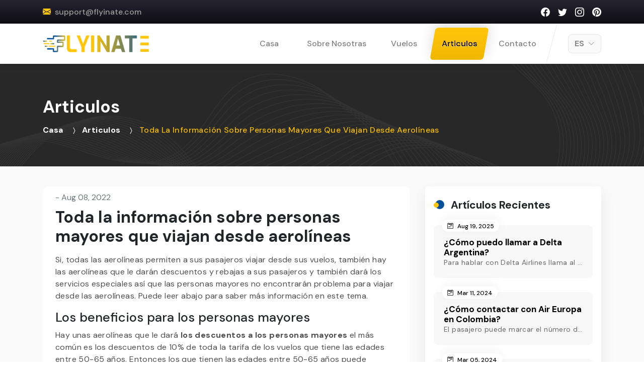

--- FILE ---
content_type: application/javascript; charset=UTF-8
request_url: https://www.flyinate.com/_next/static/chunks/pages/es/articulos/%5BarticulosDetail%5D-f824d27e735508ee.js
body_size: 2236
content:
(self.webpackChunk_N_E=self.webpackChunk_N_E||[]).push([[7316],{5048:function(e,s,l){(window.__NEXT_P=window.__NEXT_P||[]).push(["/es/articulos/[articulosDetail]",function(){return l(6990)}])},5441:function(e,s,l){"use strict";l.d(s,{Z:function(){return i}});var a=l(5893),n=(l(7294),l(682));function i(e){return(0,a.jsxs)("div",{className:"breadcrumb_area full-w text-capitalize "+(e.bigbanner?e.bigbanner:"none"),style:{backgroundImage:e.bigbanner?'url("../images/bann-3.jpg")':""},children:[(0,a.jsxs)(n.Z,{children:[(0,a.jsx)("p",{className:"breadcrumb-mtitle mb-1",children:e.title}),e.linkhtml]}),e.bigbanner?(0,a.jsx)("div",{className:"shape-bottom bigbanner-wgb",children:(0,a.jsx)("svg",{xmlns:"http://www.w3.org/2000/svg",viewBox:"0 0 1000 100",preserveAspectRatio:"none",children:(0,a.jsx)("path",{className:"shape-fill",fill:"#f6f9fe",d:"M421.9,6.5c22.6-2.5,51.5,0.4,75.5,5.3c23.6,4.9,70.9,23.5,100.5,35.7c75.8,32.2,133.7,44.5,192.6,49.7 c23.6,2.1,48.7,3.5,103.4-2.5c54.7-6,106.2-25.6,106.2-25.6V0H0v30.3c0,0,72,32.6,158.4,30.5c39.2-0.7,92.8-6.7,134-22.4 c21.2-8.1,52.2-18.2,79.7-24.2C399.3,7.9,411.6,7.5,421.9,6.5z"})})}):""]})}},9416:function(e,s,l){"use strict";var a=l(5893),n=(l(7294),l(1664)),i=l.n(n),t=l(1163),c=l(4803),r=l.n(c);s.Z=function(e){var s=e.language,l=e.data,n=e.title,c=(0,t.useRouter)(),d=s?c.asPath.split("/")[2]:c.asPath.split("/")[1],o=s?"/"+s:"";return(0,a.jsx)(a.Fragment,{children:(null===l||void 0===l?void 0:l.length)>0?(0,a.jsxs)("div",{className:"recent-destinations",children:[(0,a.jsx)("div",{className:"title-dlist",children:(0,a.jsx)("h3",{children:n})}),(0,a.jsx)("div",{className:"row blogscroll-y",children:l.map((function(e,s){return(0,a.jsx)("div",{className:"item col-sm-6 col-lg-4 col-xl-12",children:(0,a.jsx)(i(),{href:e.titleUrl,children:(0,a.jsx)("a",{className:"card h-100"+(c.asPath===o+"/"+d+"/"+e.titleUrl?" active":""),children:(0,a.jsxs)("div",{className:"card-body",children:[(0,a.jsxs)("span",{className:"badge badge-secondary",children:[(0,a.jsx)("i",{className:"bi bi-calendar2-week mr-2"}),(0,a.jsx)(r(),{date:e.posttime,format:"MMM DD, YYYY"})]}),(0,a.jsx)("h5",{className:"card-title mb-0",children:e.title}),(0,a.jsx)("p",{className:"mb-0 text-truncate",children:e.description})]})})})},s)}))})]}):""})}},4031:function(e,s,l){"use strict";l.r(s);var a=l(5893),n=(l(7294),l(9008)),i=l.n(n),t=l(1664),c=l.n(t);s.default=function(){return(0,a.jsxs)(a.Fragment,{children:[(0,a.jsx)(i(),{children:(0,a.jsx)("title",{children:"404 Page Not Found"})}),(0,a.jsx)("div",{className:"about-uspage full-w pyblock-80",children:(0,a.jsxs)("div",{className:"container text-center py-3",children:[(0,a.jsx)("div",{className:"four_zero_four_bg",children:(0,a.jsx)("h1",{className:"display-3 text-gray-800 font-bold mb-3",children:"404"})}),(0,a.jsxs)("div",{className:"contant_box_404",children:[(0,a.jsx)("h3",{className:"h4 font-semibold text-blue-500",children:"No se pudo encontrar la p\xe1gina que solicit\xf3."}),(0,a.jsx)("p",{className:"text-base mb-4 font-semibold",children:"Haga clic en el bot\xf3n de abajo para volver a la p\xe1gina de inicio."}),(0,a.jsx)("div",{className:"d-inline-block",children:(0,a.jsx)(c(),{href:"/es",children:(0,a.jsx)("a",{className:"btn btn-site btn-block ripple-effbtn py-3 px-4",children:(0,a.jsx)("span",{children:"De vuelta a casa"})})})})]})]})})]})}},6990:function(e,s,l){"use strict";l.r(s),l.d(s,{__N_SSG:function(){return f},default:function(){return v}});var a=l(5893),n=l(7294),i=l(682),t=l(9008),c=l.n(t),r=l(1664),d=l.n(r),o=l(5441),x=l(6356),u=l(5171),m=l(9416),h=l(4031),b=l(1163),j=l(4803),g=l.n(j),f=!0;function v(e){var s,l,t=(0,b.useRouter)();return(0,n.useEffect)((function(){window.scrollTo(0,0)}),[]),t.isFallback?(0,a.jsxs)(a.Fragment,{children:[(0,a.jsx)(x.Z,{}),(0,a.jsx)("div",{className:"text-center about-uspage full-w pyblock-200",children:(0,a.jsx)("div",{className:"spinner-border text-secondary",role:"status"})}),(0,a.jsx)(u.Z,{})]}):(0,a.jsxs)(a.Fragment,{children:[(0,a.jsx)(x.Z,{}),(null===(s=e.singleblog)||void 0===s?void 0:s.length)>0?(0,a.jsxs)(a.Fragment,{children:[(0,a.jsxs)(c(),{children:[(0,a.jsx)("title",{children:e.singleblog[0].title}),(0,a.jsx)("meta",{name:"description",content:e.singleblog[0].description}),(0,a.jsx)("meta",{name:"keywords",content:e.singleblog[0].keywords}),(0,a.jsx)("link",{rel:"canonical",href:"https://www.flyinate.com".concat(t.asPath)})]}),(0,a.jsxs)("div",{className:"blogadda",children:[(0,a.jsx)(o.Z,{title:"Articulos",linkhtml:(0,a.jsx)(a.Fragment,{children:(0,a.jsxs)("ul",{className:"breadcrumb text-white",children:[" ",(0,a.jsxs)("li",{className:"breadcrumb-item",children:[" ",(0,a.jsx)(d(),{href:"/es/",children:"Casa"})," "]})," ",(0,a.jsxs)("li",{className:"breadcrumb-item active","aria-current":"page",children:[" ",(0,a.jsx)(d(),{href:"/es/articulos",children:" articulos "})]})," ",(0,a.jsx)("li",{className:"breadcrumb-item active","aria-current":"page",children:e.singleblog[0].title})," "]})})}),(0,a.jsx)("div",{className:"popular-destination blogaddalist details full-w",children:(0,a.jsx)(i.Z,{children:(0,a.jsxs)("div",{className:"row",children:[(0,a.jsx)("div",{className:"col-xl-8",children:(null===(l=e.singleblog)||void 0===l?void 0:l.length)>0?(0,a.jsx)(a.Fragment,{children:e.singleblog.map((function(s,l){return(0,a.jsx)("div",{className:"blogaddalist-round",children:(0,a.jsxs)("div",{className:"blogaddalist-inner",children:[(0,a.jsxs)("div",{className:"mb-2 text-secondary",children:["- ",(0,a.jsx)(g(),{date:e.singleblog[0].posttime,format:"MMM DD, YYYY"})]}),(0,a.jsx)("div",{className:"blog-inner-box2",dangerouslySetInnerHTML:{__html:s.content}})]})},l)}))}):"No se encontraron art\xedculos !"}),(0,a.jsx)("div",{className:"mt-5 mt-xl-0 col-xl-4",children:(0,a.jsx)(m.Z,{title:"Art\xedculos Recientes",data:e.recentposts.slice(0,5),language:"es"})})]})})})]})]}):(0,a.jsx)(h.default,{}),(0,a.jsx)(u.Z,{})]})}}},function(e){e.O(0,[4885,1664,236,4803,1878,9774,2888,179],(function(){return s=5048,e(e.s=s);var s}));var s=e.O();_N_E=s}]);

--- FILE ---
content_type: application/javascript; charset=UTF-8
request_url: https://www.flyinate.com/_next/static/chunks/pages/es/contacto-add17526cf390409.js
body_size: 1667
content:
(self.webpackChunk_N_E=self.webpackChunk_N_E||[]).push([[7969],{3300:function(e,n,s){(window.__NEXT_P=window.__NEXT_P||[]).push(["/es/contacto",function(){return s(5671)}])},5441:function(e,n,s){"use strict";s.d(n,{Z:function(){return t}});var i=s(5893),a=(s(7294),s(682));function t(e){return(0,i.jsxs)("div",{className:"breadcrumb_area full-w text-capitalize "+(e.bigbanner?e.bigbanner:"none"),style:{backgroundImage:e.bigbanner?'url("../images/bann-3.jpg")':""},children:[(0,i.jsxs)(a.Z,{children:[(0,i.jsx)("p",{className:"breadcrumb-mtitle mb-1",children:e.title}),e.linkhtml]}),e.bigbanner?(0,i.jsx)("div",{className:"shape-bottom bigbanner-wgb",children:(0,i.jsx)("svg",{xmlns:"http://www.w3.org/2000/svg",viewBox:"0 0 1000 100",preserveAspectRatio:"none",children:(0,i.jsx)("path",{className:"shape-fill",fill:"#f6f9fe",d:"M421.9,6.5c22.6-2.5,51.5,0.4,75.5,5.3c23.6,4.9,70.9,23.5,100.5,35.7c75.8,32.2,133.7,44.5,192.6,49.7 c23.6,2.1,48.7,3.5,103.4-2.5c54.7-6,106.2-25.6,106.2-25.6V0H0v30.3c0,0,72,32.6,158.4,30.5c39.2-0.7,92.8-6.7,134-22.4 c21.2-8.1,52.2-18.2,79.7-24.2C399.3,7.9,411.6,7.5,421.9,6.5z"})})}):""]})}},5671:function(e,n,s){"use strict";s.r(n),s.d(n,{default:function(){return x}});var i=s(5893),a=s(7294),t=s(6356),c=s(5171),l=s(9008),r=s.n(l),o=s(5441),d=s(1664),h=s.n(d),m=s(1163);function x(){var e=(0,m.useRouter)();return(0,a.useEffect)((function(){window.scrollTo(0,0)}),[]),(0,i.jsxs)(i.Fragment,{children:[(0,i.jsxs)(r(),{children:[(0,i.jsx)("title",{children:"Cont\xe1ctenos - Flyinate"}),(0,i.jsx)("meta",{name:"description",content:"\xa1Contacte y visite flyinate para reservar vuelos baratos y confiables ahora!"}),(0,i.jsx)("meta",{name:"keywords",content:"flyinate, cheap flight booking website, best place to book flight, online flight booking"}),(0,i.jsx)("link",{rel:"canonical",href:"https://www.flyinate.com".concat(e.asPath)})]}),(0,i.jsx)(t.Z,{}),(0,i.jsx)(o.Z,{title:"Contacto",linkhtml:(0,i.jsx)(i.Fragment,{children:(0,i.jsxs)("ul",{className:"breadcrumb text-white",children:[" ",(0,i.jsxs)("li",{className:"breadcrumb-item",children:[" ",(0,i.jsx)(h(),{href:"/es/",children:"Casa"})]})," ",(0,i.jsxs)("li",{className:"breadcrumb-item active","aria-current":"page",children:[" ","Contacto"," "]})," "]})})}),(0,i.jsx)("div",{className:"about-uspage full-w pyblock-80",children:(0,i.jsx)("div",{className:"site-content site-contact",children:(0,i.jsx)("div",{className:"container mb-1",children:(0,i.jsxs)("div",{className:"form-row",children:[(0,i.jsx)("div",{className:"col-lg-6",children:(0,i.jsxs)("div",{className:"contact-text",children:[(0,i.jsx)("h2",{children:"Nuestras Oficinas"}),(0,i.jsxs)("div",{className:"contact-box",children:[(0,i.jsx)("h3",{children:"USA"}),(0,i.jsx)("p",{children:"W Ray Rd, Chandler, AZ 85226, USA"}),(0,i.jsx)("a",{href:"#",title:"Get Direction",children:"Get Direction"})]}),(0,i.jsxs)("div",{className:"contact-box",children:[(0,i.jsx)("h3",{children:"Paris"}),(0,i.jsx)("p",{children:"Station F, 2 Parvis Alan Turing, 8742, Paris France"}),(0,i.jsx)("a",{href:"#",title:"Get Direction",children:"Obtener direcci\xf3n"})]})]})}),(0,i.jsx)("div",{className:"col-lg-6",children:(0,i.jsxs)("div",{className:"contact-form",children:[(0,i.jsx)("h2",{children:"Ponte en contacto con nosotras"}),(0,i.jsxs)("form",{action:"#",method:"POST",className:"form-underline",children:[(0,i.jsxs)("div",{className:"field-inline",children:[(0,i.jsx)("div",{className:"field-input",children:(0,i.jsx)("input",{type:"text",name:"primer nombre",placeholder:"Primer nombre"})}),(0,i.jsx)("div",{className:"field-input",children:(0,i.jsx)("input",{type:"text",name:"Apellido",placeholder:"Apellido"})})]}),(0,i.jsx)("div",{className:"field-input",children:(0,i.jsx)("input",{type:"email",name:"Email",placeholder:"Email"})}),(0,i.jsx)("div",{className:"field-input",children:(0,i.jsx)("input",{type:"tel",name:"tel",placeholder:"N\xfamero de tel\xe9fono"})}),(0,i.jsx)("div",{className:"field-textarea",children:(0,i.jsx)("textarea",{name:"Mensaje",placeholder:"Mensaje"})}),(0,i.jsx)("div",{className:"field-submit",children:(0,i.jsx)("input",{type:"submit",value:"Enviar mensaje",className:"btn"})})]})]})})]})})})}),(0,i.jsx)(c.Z,{})]})}}},function(e){e.O(0,[1664,236,1878,9774,2888,179],(function(){return n=3300,e(e.s=n);var n}));var n=e.O();_N_E=n}]);

--- FILE ---
content_type: application/javascript; charset=UTF-8
request_url: https://www.flyinate.com/_next/static/n7mDJSb6wen-zXXUNXtxQ/_ssgManifest.js
body_size: 570
content:
self.__SSG_MANIFEST=new Set(["\u002Fairports","\u002Fairports\u002F[airportsDetail]","\u002Fblog","\u002Fblog\u002F[blogDetail]","\u002Fblog\u002Fpage\u002F[slug]","\u002Fes\u002Farticulos","\u002Fes\u002Farticulos\u002F[articulosDetail]","\u002Fes\u002Farticulos\u002Fpage\u002F[slug]","\u002Fes\u002Fvuelos","\u002Fes\u002Fvuelos\u002F[vuelosDetail]","\u002Fflights","\u002Fflights\u002F[Airline]","\u002Fit\u002Farticolo","\u002Fit\u002Farticolo\u002F[articulosDetail]","\u002Fit\u002Farticolo\u002Fpage\u002F[slug]"]);self.__SSG_MANIFEST_CB&&self.__SSG_MANIFEST_CB()

--- FILE ---
content_type: application/javascript; charset=UTF-8
request_url: https://www.flyinate.com/_next/static/chunks/pages/es/vuelos-8941d14fed493dec.js
body_size: 1523
content:
(self.webpackChunk_N_E=self.webpackChunk_N_E||[]).push([[7922],{9488:function(e,n,s){(window.__NEXT_P=window.__NEXT_P||[]).push(["/es/vuelos",function(){return s(7302)}])},5441:function(e,n,s){"use strict";s.d(n,{Z:function(){return a}});var i=s(5893),l=(s(7294),s(682));function a(e){return(0,i.jsxs)("div",{className:"breadcrumb_area full-w text-capitalize "+(e.bigbanner?e.bigbanner:"none"),style:{backgroundImage:e.bigbanner?'url("../images/bann-3.jpg")':""},children:[(0,i.jsxs)(l.Z,{children:[(0,i.jsx)("p",{className:"breadcrumb-mtitle mb-1",children:e.title}),e.linkhtml]}),e.bigbanner?(0,i.jsx)("div",{className:"shape-bottom bigbanner-wgb",children:(0,i.jsx)("svg",{xmlns:"http://www.w3.org/2000/svg",viewBox:"0 0 1000 100",preserveAspectRatio:"none",children:(0,i.jsx)("path",{className:"shape-fill",fill:"#f6f9fe",d:"M421.9,6.5c22.6-2.5,51.5,0.4,75.5,5.3c23.6,4.9,70.9,23.5,100.5,35.7c75.8,32.2,133.7,44.5,192.6,49.7 c23.6,2.1,48.7,3.5,103.4-2.5c54.7-6,106.2-25.6,106.2-25.6V0H0v30.3c0,0,72,32.6,158.4,30.5c39.2-0.7,92.8-6.7,134-22.4 c21.2-8.1,52.2-18.2,79.7-24.2C399.3,7.9,411.6,7.5,421.9,6.5z"})})}):""]})}},7302:function(e,n,s){"use strict";s.r(n),s.d(n,{__N_SSG:function(){return j},default:function(){return p}});var i=s(5893),l=s(7294),a=s(682),t=s(5441),r=s(4051),c=s(1555),d=s(1664),u=s.n(d),o=(s(5675),s(6356)),h=s(5171),x=s(9008),m=s.n(x),f=s(1163),j=!0;function p(e,n,s){var d,x=(0,f.useRouter)();(0,l.useEffect)((function(){window.scrollTo(0,0)}),[]);return(0,i.jsxs)("div",{children:[(0,i.jsxs)(m(),{children:[(0,i.jsx)("title",{children:"Vuelos - Flyinate"}),(0,i.jsx)("meta",{name:"description",content:""}),(0,i.jsx)("meta",{name:"keywords",content:""}),(0,i.jsx)("link",{rel:"canonical",href:"https://www.flyinate.com".concat(x.asPath)})]}),(0,i.jsx)(o.Z,{}),(0,i.jsx)("div",{children:(0,i.jsxs)("div",{className:"blogadda",children:[(0,i.jsx)(t.Z,{title:"vuelos",linkhtml:(0,i.jsx)(i.Fragment,{children:(0,i.jsxs)("ul",{className:"breadcrumb text-white",children:[(0,i.jsxs)("li",{className:"breadcrumb-item",children:[" ",(0,i.jsx)(u(),{href:"/es/",children:"Casa"})," "]})," ",(0,i.jsx)("li",{className:"breadcrumb-item active","aria-current":"page",children:"vuelos"})," "]})})}),(0,i.jsx)("div",{className:"popular-destination blogaddalist full-w",children:(0,i.jsxs)(a.Z,{children:[(0,i.jsxs)("div",{className:"top-title text-center",children:[(0,i.jsx)("p",{children:"Vuelos"}),(0,i.jsxs)("h2",{children:["M\xe1s Reciente ",(0,i.jsx)("span",{children:"Vuelos"})]})]}),(null===(d=e.allflights.filter((function(e){return"AirlineE"===e.pageType})))||void 0===d?void 0:d.length)>0?(0,i.jsx)(r.Z,{children:e.allflights.filter((function(e){return"AirlineE"===e.pageType})).filter((function(e){return"Active"===e.status})).map((function(e,n){return(0,i.jsx)(c.Z,{xs:12,md:6,children:(0,i.jsx)("div",{className:"blogaddalist-round",children:(0,i.jsxs)("div",{className:"blogaddalist-inner",children:[(0,i.jsxs)("span",{className:"h4 title",children:[e.pageName,"-",e.pageValue]}),(0,i.jsx)("hr",{className:"mx-row-hr"}),(0,i.jsx)(u(),{onClick:function(){dispatch({type:SENDVALUES,payload:e})},href:"/es/vuelos/".concat(e.url,"-").concat(e.pageValue),children:(0,i.jsxs)("a",{className:"btn btn-site ripple-effbtn btn-40",children:[" ",(0,i.jsx)("span",{children:"Lee mas"})]})})]})})},n)}))}):"No items found !"]})})]})}),(0,i.jsx)(h.Z,{})]})}}},function(e){e.O(0,[1664,236,1878,9774,2888,179],(function(){return n=9488,e(e.s=n);var n}));var n=e.O();_N_E=n}]);

--- FILE ---
content_type: application/javascript; charset=UTF-8
request_url: https://www.flyinate.com/_next/static/chunks/pages/_app-5518c9c52a6e7fa5.js
body_size: 701
content:
(self.webpackChunk_N_E=self.webpackChunk_N_E||[]).push([[2888],{1118:function(n,t,e){(window.__NEXT_P=window.__NEXT_P||[]).push(["/_app",function(){return e(2373)}])},2373:function(n,t,e){"use strict";function r(n,t,e){return t in n?Object.defineProperty(n,t,{value:e,enumerable:!0,configurable:!0,writable:!0}):n[t]=e,n}function u(n){for(var t=1;t<arguments.length;t++){var e=null!=arguments[t]?arguments[t]:{},u=Object.keys(e);"function"===typeof Object.getOwnPropertySymbols&&(u=u.concat(Object.getOwnPropertySymbols(e).filter((function(n){return Object.getOwnPropertyDescriptor(e,n).enumerable})))),u.forEach((function(t){r(n,t,e[t])}))}return n}e.r(t),e.d(t,{default:function(){return a}});var o=e(5893),c=e(9008),i=e.n(c),f=e(7294),s=e(1163);e(8210),e(906);var a=function(n){var t=n.Component,e=n.pageProps,r=(0,s.useRouter)().pathname,c=r.startsWith("/it")?"it":r.startsWith("/es")?"es":"en";return(0,f.useEffect)((function(){document.documentElement.lang=c}),[c]),(0,o.jsxs)(o.Fragment,{children:[(0,o.jsx)(i(),{}),(0,o.jsx)(t,u({},e))]})}},8210:function(){},906:function(){},9008:function(n,t,e){n.exports=e(5443)},1163:function(n,t,e){n.exports=e(387)}},function(n){var t=function(t){return n(n.s=t)};n.O(0,[9774,179],(function(){return t(1118),t(387)}));var e=n.O();_N_E=e}]);

--- FILE ---
content_type: application/javascript; charset=UTF-8
request_url: https://www.flyinate.com/_next/static/chunks/236-1db2afb83c5b002f.js
body_size: 29630
content:
(self.webpackChunk_N_E=self.webpackChunk_N_E||[]).push([[236],{2092:function(e,t,n){"use strict";n.d(t,{Z:function(){return o}});var r=n(7294);function o(){return(0,r.useState)(null)}},2029:function(e,t,n){"use strict";var r=n(7294);t.Z=function(e){const t=(0,r.useRef)(e);return(0,r.useEffect)((()=>{t.current=e}),[e]),t}},8146:function(e,t,n){"use strict";n.d(t,{Z:function(){return i}});var r=n(7294),o=n(2029);function i(e){const t=(0,o.Z)(e);return(0,r.useCallback)((function(...e){return t.current&&t.current(...e)}),[t])}},5111:function(e,t,n){"use strict";n.d(t,{Z:function(){return i}});var r=n(7294),o=n(8146);function i(e,t,n,i=!1){const a=(0,o.Z)(n);(0,r.useEffect)((()=>{const n="function"===typeof e?e():e;return n.addEventListener(t,a,i),()=>n.removeEventListener(t,a,i)}),[e])}},4357:function(e,t,n){"use strict";n.d(t,{Z:function(){return o}});var r=n(7294);function o(){const[,e]=(0,r.useReducer)((e=>!e),!1);return e}},9585:function(e,t,n){"use strict";var r=n(7294);const o="undefined"!==typeof n.g&&n.g.navigator&&"ReactNative"===n.g.navigator.product,i="undefined"!==typeof document;t.Z=i||o?r.useLayoutEffect:r.useEffect},5654:function(e,t,n){"use strict";var r=n(7294);const o=e=>e&&"function"!==typeof e?t=>{e.current=t}:e;t.Z=function(e,t){return(0,r.useMemo)((()=>function(e,t){const n=o(e),r=o(t);return e=>{n&&n(e),r&&r(e)}}(e,t)),[e,t])}},6454:function(e,t,n){"use strict";n.d(t,{Z:function(){return o}});var r=n(7294);function o(){const e=(0,r.useRef)(!0),t=(0,r.useRef)((()=>e.current));return(0,r.useEffect)((()=>(e.current=!0,()=>{e.current=!1})),[]),t.current}},8833:function(e,t,n){"use strict";n.d(t,{Z:function(){return o}});var r=n(7294);function o(e){const t=(0,r.useRef)(null);return(0,r.useEffect)((()=>{t.current=e})),t.current}},3551:function(e,t,n){"use strict";n.d(t,{Z:function(){return l}});var r=n(7294),o=(n(2092),n(2029),n(8146));n(5111);n(6454),n(8833);n(9585);new WeakMap;var i=n(861),a=n(5893);const s=["onKeyDown"];const c=r.forwardRef(((e,t)=>{let{onKeyDown:n}=e,r=function(e,t){if(null==e)return{};var n,r,o={},i=Object.keys(e);for(r=0;r<i.length;r++)n=i[r],t.indexOf(n)>=0||(o[n]=e[n]);return o}(e,s);const[c]=(0,i.FT)(Object.assign({tagName:"a"},r)),l=(0,o.Z)((e=>{c.onKeyDown(e),null==n||n(e)}));return(u=r.href)&&"#"!==u.trim()&&"button"!==r.role?(0,a.jsx)("a",Object.assign({ref:t},r,{onKeyDown:n})):(0,a.jsx)("a",Object.assign({ref:t},r,c,{onKeyDown:l}));var u}));c.displayName="Anchor";var l=c},861:function(e,t,n){"use strict";n.d(t,{FT:function(){return a}});var r=n(7294),o=n(5893);const i=["as","disabled"];function a({tagName:e,disabled:t,href:n,target:r,rel:o,role:i,onClick:a,tabIndex:s=0,type:c}){e||(e=null!=n||null!=r||null!=o?"a":"button");const l={tagName:e};if("button"===e)return[{type:c||"button",disabled:t},l];const u=r=>{(t||"a"===e&&function(e){return!e||"#"===e.trim()}(n))&&r.preventDefault(),t?r.stopPropagation():null==a||a(r)};return"a"===e&&(n||(n="#"),t&&(n=void 0)),[{role:null!=i?i:"button",disabled:void 0,tabIndex:t?void 0:s,href:n,target:"a"===e?r:void 0,"aria-disabled":t||void 0,rel:"a"===e?o:void 0,onClick:u,onKeyDown:e=>{" "===e.key&&(e.preventDefault(),u(e))}},l]}const s=r.forwardRef(((e,t)=>{let{as:n,disabled:r}=e,s=function(e,t){if(null==e)return{};var n,r,o={},i=Object.keys(e);for(r=0;r<i.length;r++)n=i[r],t.indexOf(n)>=0||(o[n]=e[n]);return o}(e,i);const[c,{tagName:l}]=a(Object.assign({tagName:n,disabled:r},s));return(0,o.jsx)(l,Object.assign({},s,c,{ref:t}))}));s.displayName="Button",t.ZP=s},2747:function(e,t,n){"use strict";n.d(t,{$F:function(){return o},PB:function(){return r}});function r(e){return`data-rr-ui-${e}`}function o(e){return`rrUi${e}`}},3577:function(e,t,n){"use strict";const r=n(7294).createContext(null);t.Z=r},5221:function(e,t,n){"use strict";n.d(t,{Z:function(){return Ke},d:function(){return He}});var r=n(7294),o=n(2092),i=n(3577),a=Object.prototype.hasOwnProperty;function s(e,t,n){for(n of e.keys())if(c(n,t))return n}function c(e,t){var n,r,o;if(e===t)return!0;if(e&&t&&(n=e.constructor)===t.constructor){if(n===Date)return e.getTime()===t.getTime();if(n===RegExp)return e.toString()===t.toString();if(n===Array){if((r=e.length)===t.length)for(;r--&&c(e[r],t[r]););return-1===r}if(n===Set){if(e.size!==t.size)return!1;for(r of e){if((o=r)&&"object"===typeof o&&!(o=s(t,o)))return!1;if(!t.has(o))return!1}return!0}if(n===Map){if(e.size!==t.size)return!1;for(r of e){if((o=r[0])&&"object"===typeof o&&!(o=s(t,o)))return!1;if(!c(r[1],t.get(o)))return!1}return!0}if(n===ArrayBuffer)e=new Uint8Array(e),t=new Uint8Array(t);else if(n===DataView){if((r=e.byteLength)===t.byteLength)for(;r--&&e.getInt8(r)===t.getInt8(r););return-1===r}if(ArrayBuffer.isView(e)){if((r=e.byteLength)===t.byteLength)for(;r--&&e[r]===t[r];);return-1===r}if(!n||"object"===typeof e){for(n in r=0,e){if(a.call(e,n)&&++r&&!a.call(t,n))return!1;if(!(n in t)||!c(e[n],t[n]))return!1}return Object.keys(t).length===r}}return e!==e&&t!==t}var l=n(6454);var u=function(e){const t=(0,l.Z)();return[e[0],(0,r.useCallback)((n=>{if(t())return e[1](n)}),[t,e[1]])]};function f(e){return e.split("-")[0]}function d(e){if(null==e)return window;if("[object Window]"!==e.toString()){var t=e.ownerDocument;return t&&t.defaultView||window}return e}function p(e){return e instanceof d(e).Element||e instanceof Element}function m(e){return e instanceof d(e).HTMLElement||e instanceof HTMLElement}function v(e){return"undefined"!==typeof ShadowRoot&&(e instanceof d(e).ShadowRoot||e instanceof ShadowRoot)}var h=Math.max,g=Math.min,b=Math.round;function y(){var e=navigator.userAgentData;return null!=e&&e.brands&&Array.isArray(e.brands)?e.brands.map((function(e){return e.brand+"/"+e.version})).join(" "):navigator.userAgent}function x(){return!/^((?!chrome|android).)*safari/i.test(y())}function w(e,t,n){void 0===t&&(t=!1),void 0===n&&(n=!1);var r=e.getBoundingClientRect(),o=1,i=1;t&&m(e)&&(o=e.offsetWidth>0&&b(r.width)/e.offsetWidth||1,i=e.offsetHeight>0&&b(r.height)/e.offsetHeight||1);var a=(p(e)?d(e):window).visualViewport,s=!x()&&n,c=(r.left+(s&&a?a.offsetLeft:0))/o,l=(r.top+(s&&a?a.offsetTop:0))/i,u=r.width/o,f=r.height/i;return{width:u,height:f,top:l,right:c+u,bottom:l+f,left:c,x:c,y:l}}function E(e){var t=w(e),n=e.offsetWidth,r=e.offsetHeight;return Math.abs(t.width-n)<=1&&(n=t.width),Math.abs(t.height-r)<=1&&(r=t.height),{x:e.offsetLeft,y:e.offsetTop,width:n,height:r}}function O(e,t){var n=t.getRootNode&&t.getRootNode();if(e.contains(t))return!0;if(n&&v(n)){var r=t;do{if(r&&e.isSameNode(r))return!0;r=r.parentNode||r.host}while(r)}return!1}function C(e){return e?(e.nodeName||"").toLowerCase():null}function j(e){return d(e).getComputedStyle(e)}function k(e){return["table","td","th"].indexOf(C(e))>=0}function N(e){return((p(e)?e.ownerDocument:e.document)||window.document).documentElement}function S(e){return"html"===C(e)?e:e.assignedSlot||e.parentNode||(v(e)?e.host:null)||N(e)}function Z(e){return m(e)&&"fixed"!==j(e).position?e.offsetParent:null}function R(e){for(var t=d(e),n=Z(e);n&&k(n)&&"static"===j(n).position;)n=Z(n);return n&&("html"===C(n)||"body"===C(n)&&"static"===j(n).position)?t:n||function(e){var t=/firefox/i.test(y());if(/Trident/i.test(y())&&m(e)&&"fixed"===j(e).position)return null;var n=S(e);for(v(n)&&(n=n.host);m(n)&&["html","body"].indexOf(C(n))<0;){var r=j(n);if("none"!==r.transform||"none"!==r.perspective||"paint"===r.contain||-1!==["transform","perspective"].indexOf(r.willChange)||t&&"filter"===r.willChange||t&&r.filter&&"none"!==r.filter)return n;n=n.parentNode}return null}(e)||t}function P(e){return["top","bottom"].indexOf(e)>=0?"x":"y"}function T(e,t,n){return h(e,g(t,n))}function D(e){return Object.assign({},{top:0,right:0,bottom:0,left:0},e)}function A(e,t){return t.reduce((function(t,n){return t[n]=e,t}),{})}var L="top",M="bottom",$="right",I="left",B="auto",_=[L,M,$,I],z="start",W="end",F="viewport",H="popper",q=_.reduce((function(e,t){return e.concat([t+"-"+z,t+"-"+W])}),[]),K=[].concat(_,[B]).reduce((function(e,t){return e.concat([t,t+"-"+z,t+"-"+W])}),[]),V=["beforeRead","read","afterRead","beforeMain","main","afterMain","beforeWrite","write","afterWrite"];var U={name:"arrow",enabled:!0,phase:"main",fn:function(e){var t,n=e.state,r=e.name,o=e.options,i=n.elements.arrow,a=n.modifiersData.popperOffsets,s=f(n.placement),c=P(s),l=[I,$].indexOf(s)>=0?"height":"width";if(i&&a){var u=function(e,t){return D("number"!==typeof(e="function"===typeof e?e(Object.assign({},t.rects,{placement:t.placement})):e)?e:A(e,_))}(o.padding,n),d=E(i),p="y"===c?L:I,m="y"===c?M:$,v=n.rects.reference[l]+n.rects.reference[c]-a[c]-n.rects.popper[l],h=a[c]-n.rects.reference[c],g=R(i),b=g?"y"===c?g.clientHeight||0:g.clientWidth||0:0,y=v/2-h/2,x=u[p],w=b-d[l]-u[m],O=b/2-d[l]/2+y,C=T(x,O,w),j=c;n.modifiersData[r]=((t={})[j]=C,t.centerOffset=C-O,t)}},effect:function(e){var t=e.state,n=e.options.element,r=void 0===n?"[data-popper-arrow]":n;null!=r&&("string"!==typeof r||(r=t.elements.popper.querySelector(r)))&&O(t.elements.popper,r)&&(t.elements.arrow=r)},requires:["popperOffsets"],requiresIfExists:["preventOverflow"]};function G(e){return e.split("-")[1]}var J={top:"auto",right:"auto",bottom:"auto",left:"auto"};function X(e){var t,n=e.popper,r=e.popperRect,o=e.placement,i=e.variation,a=e.offsets,s=e.position,c=e.gpuAcceleration,l=e.adaptive,u=e.roundOffsets,f=e.isFixed,p=a.x,m=void 0===p?0:p,v=a.y,h=void 0===v?0:v,g="function"===typeof u?u({x:m,y:h}):{x:m,y:h};m=g.x,h=g.y;var y=a.hasOwnProperty("x"),x=a.hasOwnProperty("y"),w=I,E=L,O=window;if(l){var C=R(n),k="clientHeight",S="clientWidth";if(C===d(n)&&"static"!==j(C=N(n)).position&&"absolute"===s&&(k="scrollHeight",S="scrollWidth"),o===L||(o===I||o===$)&&i===W)E=M,h-=(f&&C===O&&O.visualViewport?O.visualViewport.height:C[k])-r.height,h*=c?1:-1;if(o===I||(o===L||o===M)&&i===W)w=$,m-=(f&&C===O&&O.visualViewport?O.visualViewport.width:C[S])-r.width,m*=c?1:-1}var Z,P=Object.assign({position:s},l&&J),T=!0===u?function(e,t){var n=e.x,r=e.y,o=t.devicePixelRatio||1;return{x:b(n*o)/o||0,y:b(r*o)/o||0}}({x:m,y:h},d(n)):{x:m,y:h};return m=T.x,h=T.y,c?Object.assign({},P,((Z={})[E]=x?"0":"",Z[w]=y?"0":"",Z.transform=(O.devicePixelRatio||1)<=1?"translate("+m+"px, "+h+"px)":"translate3d("+m+"px, "+h+"px, 0)",Z)):Object.assign({},P,((t={})[E]=x?h+"px":"",t[w]=y?m+"px":"",t.transform="",t))}var Y={passive:!0};var Q={left:"right",right:"left",bottom:"top",top:"bottom"};function ee(e){return e.replace(/left|right|bottom|top/g,(function(e){return Q[e]}))}var te={start:"end",end:"start"};function ne(e){return e.replace(/start|end/g,(function(e){return te[e]}))}function re(e){var t=d(e);return{scrollLeft:t.pageXOffset,scrollTop:t.pageYOffset}}function oe(e){return w(N(e)).left+re(e).scrollLeft}function ie(e){var t=j(e),n=t.overflow,r=t.overflowX,o=t.overflowY;return/auto|scroll|overlay|hidden/.test(n+o+r)}function ae(e){return["html","body","#document"].indexOf(C(e))>=0?e.ownerDocument.body:m(e)&&ie(e)?e:ae(S(e))}function se(e,t){var n;void 0===t&&(t=[]);var r=ae(e),o=r===(null==(n=e.ownerDocument)?void 0:n.body),i=d(r),a=o?[i].concat(i.visualViewport||[],ie(r)?r:[]):r,s=t.concat(a);return o?s:s.concat(se(S(a)))}function ce(e){return Object.assign({},e,{left:e.x,top:e.y,right:e.x+e.width,bottom:e.y+e.height})}function le(e,t,n){return t===F?ce(function(e,t){var n=d(e),r=N(e),o=n.visualViewport,i=r.clientWidth,a=r.clientHeight,s=0,c=0;if(o){i=o.width,a=o.height;var l=x();(l||!l&&"fixed"===t)&&(s=o.offsetLeft,c=o.offsetTop)}return{width:i,height:a,x:s+oe(e),y:c}}(e,n)):p(t)?function(e,t){var n=w(e,!1,"fixed"===t);return n.top=n.top+e.clientTop,n.left=n.left+e.clientLeft,n.bottom=n.top+e.clientHeight,n.right=n.left+e.clientWidth,n.width=e.clientWidth,n.height=e.clientHeight,n.x=n.left,n.y=n.top,n}(t,n):ce(function(e){var t,n=N(e),r=re(e),o=null==(t=e.ownerDocument)?void 0:t.body,i=h(n.scrollWidth,n.clientWidth,o?o.scrollWidth:0,o?o.clientWidth:0),a=h(n.scrollHeight,n.clientHeight,o?o.scrollHeight:0,o?o.clientHeight:0),s=-r.scrollLeft+oe(e),c=-r.scrollTop;return"rtl"===j(o||n).direction&&(s+=h(n.clientWidth,o?o.clientWidth:0)-i),{width:i,height:a,x:s,y:c}}(N(e)))}function ue(e,t,n,r){var o="clippingParents"===t?function(e){var t=se(S(e)),n=["absolute","fixed"].indexOf(j(e).position)>=0&&m(e)?R(e):e;return p(n)?t.filter((function(e){return p(e)&&O(e,n)&&"body"!==C(e)})):[]}(e):[].concat(t),i=[].concat(o,[n]),a=i[0],s=i.reduce((function(t,n){var o=le(e,n,r);return t.top=h(o.top,t.top),t.right=g(o.right,t.right),t.bottom=g(o.bottom,t.bottom),t.left=h(o.left,t.left),t}),le(e,a,r));return s.width=s.right-s.left,s.height=s.bottom-s.top,s.x=s.left,s.y=s.top,s}function fe(e){var t,n=e.reference,r=e.element,o=e.placement,i=o?f(o):null,a=o?G(o):null,s=n.x+n.width/2-r.width/2,c=n.y+n.height/2-r.height/2;switch(i){case L:t={x:s,y:n.y-r.height};break;case M:t={x:s,y:n.y+n.height};break;case $:t={x:n.x+n.width,y:c};break;case I:t={x:n.x-r.width,y:c};break;default:t={x:n.x,y:n.y}}var l=i?P(i):null;if(null!=l){var u="y"===l?"height":"width";switch(a){case z:t[l]=t[l]-(n[u]/2-r[u]/2);break;case W:t[l]=t[l]+(n[u]/2-r[u]/2)}}return t}function de(e,t){void 0===t&&(t={});var n=t,r=n.placement,o=void 0===r?e.placement:r,i=n.strategy,a=void 0===i?e.strategy:i,s=n.boundary,c=void 0===s?"clippingParents":s,l=n.rootBoundary,u=void 0===l?F:l,f=n.elementContext,d=void 0===f?H:f,m=n.altBoundary,v=void 0!==m&&m,h=n.padding,g=void 0===h?0:h,b=D("number"!==typeof g?g:A(g,_)),y=d===H?"reference":H,x=e.rects.popper,E=e.elements[v?y:d],O=ue(p(E)?E:E.contextElement||N(e.elements.popper),c,u,a),C=w(e.elements.reference),j=fe({reference:C,element:x,strategy:"absolute",placement:o}),k=ce(Object.assign({},x,j)),S=d===H?k:C,Z={top:O.top-S.top+b.top,bottom:S.bottom-O.bottom+b.bottom,left:O.left-S.left+b.left,right:S.right-O.right+b.right},R=e.modifiersData.offset;if(d===H&&R){var P=R[o];Object.keys(Z).forEach((function(e){var t=[$,M].indexOf(e)>=0?1:-1,n=[L,M].indexOf(e)>=0?"y":"x";Z[e]+=P[n]*t}))}return Z}function pe(e,t,n){return void 0===n&&(n={x:0,y:0}),{top:e.top-t.height-n.y,right:e.right-t.width+n.x,bottom:e.bottom-t.height+n.y,left:e.left-t.width-n.x}}function me(e){return[L,$,M,I].some((function(t){return e[t]>=0}))}var ve={name:"offset",enabled:!0,phase:"main",requires:["popperOffsets"],fn:function(e){var t=e.state,n=e.options,r=e.name,o=n.offset,i=void 0===o?[0,0]:o,a=K.reduce((function(e,n){return e[n]=function(e,t,n){var r=f(e),o=[I,L].indexOf(r)>=0?-1:1,i="function"===typeof n?n(Object.assign({},t,{placement:e})):n,a=i[0],s=i[1];return a=a||0,s=(s||0)*o,[I,$].indexOf(r)>=0?{x:s,y:a}:{x:a,y:s}}(n,t.rects,i),e}),{}),s=a[t.placement],c=s.x,l=s.y;null!=t.modifiersData.popperOffsets&&(t.modifiersData.popperOffsets.x+=c,t.modifiersData.popperOffsets.y+=l),t.modifiersData[r]=a}};var he={name:"preventOverflow",enabled:!0,phase:"main",fn:function(e){var t=e.state,n=e.options,r=e.name,o=n.mainAxis,i=void 0===o||o,a=n.altAxis,s=void 0!==a&&a,c=n.boundary,l=n.rootBoundary,u=n.altBoundary,d=n.padding,p=n.tether,m=void 0===p||p,v=n.tetherOffset,b=void 0===v?0:v,y=de(t,{boundary:c,rootBoundary:l,padding:d,altBoundary:u}),x=f(t.placement),w=G(t.placement),O=!w,C=P(x),j="x"===C?"y":"x",k=t.modifiersData.popperOffsets,N=t.rects.reference,S=t.rects.popper,Z="function"===typeof b?b(Object.assign({},t.rects,{placement:t.placement})):b,D="number"===typeof Z?{mainAxis:Z,altAxis:Z}:Object.assign({mainAxis:0,altAxis:0},Z),A=t.modifiersData.offset?t.modifiersData.offset[t.placement]:null,B={x:0,y:0};if(k){if(i){var _,W="y"===C?L:I,F="y"===C?M:$,H="y"===C?"height":"width",q=k[C],K=q+y[W],V=q-y[F],U=m?-S[H]/2:0,J=w===z?N[H]:S[H],X=w===z?-S[H]:-N[H],Y=t.elements.arrow,Q=m&&Y?E(Y):{width:0,height:0},ee=t.modifiersData["arrow#persistent"]?t.modifiersData["arrow#persistent"].padding:{top:0,right:0,bottom:0,left:0},te=ee[W],ne=ee[F],re=T(0,N[H],Q[H]),oe=O?N[H]/2-U-re-te-D.mainAxis:J-re-te-D.mainAxis,ie=O?-N[H]/2+U+re+ne+D.mainAxis:X+re+ne+D.mainAxis,ae=t.elements.arrow&&R(t.elements.arrow),se=ae?"y"===C?ae.clientTop||0:ae.clientLeft||0:0,ce=null!=(_=null==A?void 0:A[C])?_:0,le=q+ie-ce,ue=T(m?g(K,q+oe-ce-se):K,q,m?h(V,le):V);k[C]=ue,B[C]=ue-q}if(s){var fe,pe="x"===C?L:I,me="x"===C?M:$,ve=k[j],he="y"===j?"height":"width",ge=ve+y[pe],be=ve-y[me],ye=-1!==[L,I].indexOf(x),xe=null!=(fe=null==A?void 0:A[j])?fe:0,we=ye?ge:ve-N[he]-S[he]-xe+D.altAxis,Ee=ye?ve+N[he]+S[he]-xe-D.altAxis:be,Oe=m&&ye?function(e,t,n){var r=T(e,t,n);return r>n?n:r}(we,ve,Ee):T(m?we:ge,ve,m?Ee:be);k[j]=Oe,B[j]=Oe-ve}t.modifiersData[r]=B}},requiresIfExists:["offset"]};function ge(e,t,n){void 0===n&&(n=!1);var r=m(t),o=m(t)&&function(e){var t=e.getBoundingClientRect(),n=b(t.width)/e.offsetWidth||1,r=b(t.height)/e.offsetHeight||1;return 1!==n||1!==r}(t),i=N(t),a=w(e,o,n),s={scrollLeft:0,scrollTop:0},c={x:0,y:0};return(r||!r&&!n)&&(("body"!==C(t)||ie(i))&&(s=function(e){return e!==d(e)&&m(e)?{scrollLeft:(t=e).scrollLeft,scrollTop:t.scrollTop}:re(e);var t}(t)),m(t)?((c=w(t,!0)).x+=t.clientLeft,c.y+=t.clientTop):i&&(c.x=oe(i))),{x:a.left+s.scrollLeft-c.x,y:a.top+s.scrollTop-c.y,width:a.width,height:a.height}}function be(e){var t=new Map,n=new Set,r=[];function o(e){n.add(e.name),[].concat(e.requires||[],e.requiresIfExists||[]).forEach((function(e){if(!n.has(e)){var r=t.get(e);r&&o(r)}})),r.push(e)}return e.forEach((function(e){t.set(e.name,e)})),e.forEach((function(e){n.has(e.name)||o(e)})),r}function ye(e){var t;return function(){return t||(t=new Promise((function(n){Promise.resolve().then((function(){t=void 0,n(e())}))}))),t}}var xe={placement:"bottom",modifiers:[],strategy:"absolute"};function we(){for(var e=arguments.length,t=new Array(e),n=0;n<e;n++)t[n]=arguments[n];return!t.some((function(e){return!(e&&"function"===typeof e.getBoundingClientRect)}))}function Ee(e){void 0===e&&(e={});var t=e,n=t.defaultModifiers,r=void 0===n?[]:n,o=t.defaultOptions,i=void 0===o?xe:o;return function(e,t,n){void 0===n&&(n=i);var o={placement:"bottom",orderedModifiers:[],options:Object.assign({},xe,i),modifiersData:{},elements:{reference:e,popper:t},attributes:{},styles:{}},a=[],s=!1,c={state:o,setOptions:function(n){var s="function"===typeof n?n(o.options):n;l(),o.options=Object.assign({},i,o.options,s),o.scrollParents={reference:p(e)?se(e):e.contextElement?se(e.contextElement):[],popper:se(t)};var u=function(e){var t=be(e);return V.reduce((function(e,n){return e.concat(t.filter((function(e){return e.phase===n})))}),[])}(function(e){var t=e.reduce((function(e,t){var n=e[t.name];return e[t.name]=n?Object.assign({},n,t,{options:Object.assign({},n.options,t.options),data:Object.assign({},n.data,t.data)}):t,e}),{});return Object.keys(t).map((function(e){return t[e]}))}([].concat(r,o.options.modifiers)));return o.orderedModifiers=u.filter((function(e){return e.enabled})),o.orderedModifiers.forEach((function(e){var t=e.name,n=e.options,r=void 0===n?{}:n,i=e.effect;if("function"===typeof i){var s=i({state:o,name:t,instance:c,options:r}),l=function(){};a.push(s||l)}})),c.update()},forceUpdate:function(){if(!s){var e=o.elements,t=e.reference,n=e.popper;if(we(t,n)){o.rects={reference:ge(t,R(n),"fixed"===o.options.strategy),popper:E(n)},o.reset=!1,o.placement=o.options.placement,o.orderedModifiers.forEach((function(e){return o.modifiersData[e.name]=Object.assign({},e.data)}));for(var r=0;r<o.orderedModifiers.length;r++)if(!0!==o.reset){var i=o.orderedModifiers[r],a=i.fn,l=i.options,u=void 0===l?{}:l,f=i.name;"function"===typeof a&&(o=a({state:o,options:u,name:f,instance:c})||o)}else o.reset=!1,r=-1}}},update:ye((function(){return new Promise((function(e){c.forceUpdate(),e(o)}))})),destroy:function(){l(),s=!0}};if(!we(e,t))return c;function l(){a.forEach((function(e){return e()})),a=[]}return c.setOptions(n).then((function(e){!s&&n.onFirstUpdate&&n.onFirstUpdate(e)})),c}}const Oe=Ee({defaultModifiers:[{name:"hide",enabled:!0,phase:"main",requiresIfExists:["preventOverflow"],fn:function(e){var t=e.state,n=e.name,r=t.rects.reference,o=t.rects.popper,i=t.modifiersData.preventOverflow,a=de(t,{elementContext:"reference"}),s=de(t,{altBoundary:!0}),c=pe(a,r),l=pe(s,o,i),u=me(c),f=me(l);t.modifiersData[n]={referenceClippingOffsets:c,popperEscapeOffsets:l,isReferenceHidden:u,hasPopperEscaped:f},t.attributes.popper=Object.assign({},t.attributes.popper,{"data-popper-reference-hidden":u,"data-popper-escaped":f})}},{name:"popperOffsets",enabled:!0,phase:"read",fn:function(e){var t=e.state,n=e.name;t.modifiersData[n]=fe({reference:t.rects.reference,element:t.rects.popper,strategy:"absolute",placement:t.placement})},data:{}},{name:"computeStyles",enabled:!0,phase:"beforeWrite",fn:function(e){var t=e.state,n=e.options,r=n.gpuAcceleration,o=void 0===r||r,i=n.adaptive,a=void 0===i||i,s=n.roundOffsets,c=void 0===s||s,l={placement:f(t.placement),variation:G(t.placement),popper:t.elements.popper,popperRect:t.rects.popper,gpuAcceleration:o,isFixed:"fixed"===t.options.strategy};null!=t.modifiersData.popperOffsets&&(t.styles.popper=Object.assign({},t.styles.popper,X(Object.assign({},l,{offsets:t.modifiersData.popperOffsets,position:t.options.strategy,adaptive:a,roundOffsets:c})))),null!=t.modifiersData.arrow&&(t.styles.arrow=Object.assign({},t.styles.arrow,X(Object.assign({},l,{offsets:t.modifiersData.arrow,position:"absolute",adaptive:!1,roundOffsets:c})))),t.attributes.popper=Object.assign({},t.attributes.popper,{"data-popper-placement":t.placement})},data:{}},{name:"eventListeners",enabled:!0,phase:"write",fn:function(){},effect:function(e){var t=e.state,n=e.instance,r=e.options,o=r.scroll,i=void 0===o||o,a=r.resize,s=void 0===a||a,c=d(t.elements.popper),l=[].concat(t.scrollParents.reference,t.scrollParents.popper);return i&&l.forEach((function(e){e.addEventListener("scroll",n.update,Y)})),s&&c.addEventListener("resize",n.update,Y),function(){i&&l.forEach((function(e){e.removeEventListener("scroll",n.update,Y)})),s&&c.removeEventListener("resize",n.update,Y)}},data:{}},ve,{name:"flip",enabled:!0,phase:"main",fn:function(e){var t=e.state,n=e.options,r=e.name;if(!t.modifiersData[r]._skip){for(var o=n.mainAxis,i=void 0===o||o,a=n.altAxis,s=void 0===a||a,c=n.fallbackPlacements,l=n.padding,u=n.boundary,d=n.rootBoundary,p=n.altBoundary,m=n.flipVariations,v=void 0===m||m,h=n.allowedAutoPlacements,g=t.options.placement,b=f(g),y=c||(b===g||!v?[ee(g)]:function(e){if(f(e)===B)return[];var t=ee(e);return[ne(e),t,ne(t)]}(g)),x=[g].concat(y).reduce((function(e,n){return e.concat(f(n)===B?function(e,t){void 0===t&&(t={});var n=t,r=n.placement,o=n.boundary,i=n.rootBoundary,a=n.padding,s=n.flipVariations,c=n.allowedAutoPlacements,l=void 0===c?K:c,u=G(r),d=u?s?q:q.filter((function(e){return G(e)===u})):_,p=d.filter((function(e){return l.indexOf(e)>=0}));0===p.length&&(p=d);var m=p.reduce((function(t,n){return t[n]=de(e,{placement:n,boundary:o,rootBoundary:i,padding:a})[f(n)],t}),{});return Object.keys(m).sort((function(e,t){return m[e]-m[t]}))}(t,{placement:n,boundary:u,rootBoundary:d,padding:l,flipVariations:v,allowedAutoPlacements:h}):n)}),[]),w=t.rects.reference,E=t.rects.popper,O=new Map,C=!0,j=x[0],k=0;k<x.length;k++){var N=x[k],S=f(N),Z=G(N)===z,R=[L,M].indexOf(S)>=0,P=R?"width":"height",T=de(t,{placement:N,boundary:u,rootBoundary:d,altBoundary:p,padding:l}),D=R?Z?$:I:Z?M:L;w[P]>E[P]&&(D=ee(D));var A=ee(D),W=[];if(i&&W.push(T[S]<=0),s&&W.push(T[D]<=0,T[A]<=0),W.every((function(e){return e}))){j=N,C=!1;break}O.set(N,W)}if(C)for(var F=function(e){var t=x.find((function(t){var n=O.get(t);if(n)return n.slice(0,e).every((function(e){return e}))}));if(t)return j=t,"break"},H=v?3:1;H>0;H--){if("break"===F(H))break}t.placement!==j&&(t.modifiersData[r]._skip=!0,t.placement=j,t.reset=!0)}},requiresIfExists:["offset"],data:{_skip:!1}},he,U]}),Ce=["enabled","placement","strategy","modifiers"];const je={name:"applyStyles",enabled:!1,phase:"afterWrite",fn:()=>{}},ke={name:"ariaDescribedBy",enabled:!0,phase:"afterWrite",effect:({state:e})=>()=>{const{reference:t,popper:n}=e.elements;if("removeAttribute"in t){const e=(t.getAttribute("aria-describedby")||"").split(",").filter((e=>e.trim()!==n.id));e.length?t.setAttribute("aria-describedby",e.join(",")):t.removeAttribute("aria-describedby")}},fn:({state:e})=>{var t;const{popper:n,reference:r}=e.elements,o=null==(t=n.getAttribute("role"))?void 0:t.toLowerCase();if(n.id&&"tooltip"===o&&"setAttribute"in r){const e=r.getAttribute("aria-describedby");if(e&&-1!==e.split(",").indexOf(n.id))return;r.setAttribute("aria-describedby",e?`${e},${n.id}`:n.id)}}},Ne=[];var Se=function(e,t,n={}){let{enabled:o=!0,placement:i="bottom",strategy:a="absolute",modifiers:s=Ne}=n,l=function(e,t){if(null==e)return{};var n,r,o={},i=Object.keys(e);for(r=0;r<i.length;r++)n=i[r],t.indexOf(n)>=0||(o[n]=e[n]);return o}(n,Ce);const f=(0,r.useRef)(s),d=(0,r.useRef)(),p=(0,r.useCallback)((()=>{var e;null==(e=d.current)||e.update()}),[]),m=(0,r.useCallback)((()=>{var e;null==(e=d.current)||e.forceUpdate()}),[]),[v,h]=u((0,r.useState)({placement:i,update:p,forceUpdate:m,attributes:{},styles:{popper:{},arrow:{}}})),g=(0,r.useMemo)((()=>({name:"updateStateModifier",enabled:!0,phase:"write",requires:["computeStyles"],fn:({state:e})=>{const t={},n={};Object.keys(e.elements).forEach((r=>{t[r]=e.styles[r],n[r]=e.attributes[r]})),h({state:e,styles:t,attributes:n,update:p,forceUpdate:m,placement:e.placement})}})),[p,m,h]),b=(0,r.useMemo)((()=>(c(f.current,s)||(f.current=s),f.current)),[s]);return(0,r.useEffect)((()=>{d.current&&o&&d.current.setOptions({placement:i,strategy:a,modifiers:[...b,g,je]})}),[a,i,g,o,b]),(0,r.useEffect)((()=>{if(o&&null!=e&&null!=t)return d.current=Oe(e,t,Object.assign({},l,{placement:i,strategy:a,modifiers:[...b,ke,g]})),()=>{null!=d.current&&(d.current.destroy(),d.current=void 0,h((e=>Object.assign({},e,{attributes:{},styles:{popper:{}}}))))}}),[o,e,t]),v},Ze=n(424),Re=n(5096),Pe=n(7216),Te=n(8146),De=n(2473),Ae=n.n(De);const Le=()=>{};const Me=e=>e&&("current"in e?e.current:e),$e={click:"mousedown",mouseup:"mousedown",pointerup:"pointerdown"};var Ie=function(e,t=Le,{disabled:n,clickTrigger:o="click"}={}){const i=(0,r.useRef)(!1),a=(0,r.useRef)(!1),s=(0,r.useCallback)((t=>{const n=Me(e);var r;Ae()(!!n,"ClickOutside captured a close event but does not have a ref to compare it to. useClickOutside(), should be passed a ref that resolves to a DOM node"),i.current=!n||!!((r=t).metaKey||r.altKey||r.ctrlKey||r.shiftKey)||!function(e){return 0===e.button}(t)||!!(0,Ze.Z)(n,t.target)||a.current,a.current=!1}),[e]),c=(0,Te.Z)((t=>{const n=Me(e);n&&(0,Ze.Z)(n,t.target)&&(a.current=!0)})),l=(0,Te.Z)((e=>{i.current||t(e)}));(0,r.useEffect)((()=>{var t,r;if(n||null==e)return;const i=(0,Pe.Z)(Me(e)),a=i.defaultView||window;let u=null!=(t=a.event)?t:null==(r=a.parent)?void 0:r.event,f=null;$e[o]&&(f=(0,Re.Z)(i,$e[o],c,!0));const d=(0,Re.Z)(i,o,s,!0),p=(0,Re.Z)(i,o,(e=>{e!==u?l(e):u=void 0}));let m=[];return"ontouchstart"in i.documentElement&&(m=[].slice.call(i.body.children).map((e=>(0,Re.Z)(e,"mousemove",Le)))),()=>{null==f||f(),d(),p(),m.forEach((e=>e()))}}),[e,n,o,s,c,l])};function Be(e={}){return Array.isArray(e)?e:Object.keys(e).map((t=>(e[t].name=t,e[t])))}function _e({enabled:e,enableEvents:t,placement:n,flip:r,offset:o,fixed:i,containerPadding:a,arrowElement:s,popperConfig:c={}}){var l,u,f,d,p;const m=function(e){const t={};return Array.isArray(e)?(null==e||e.forEach((e=>{t[e.name]=e})),t):e||t}(c.modifiers);return Object.assign({},c,{placement:n,enabled:e,strategy:i?"fixed":c.strategy,modifiers:Be(Object.assign({},m,{eventListeners:{enabled:t,options:null==(l=m.eventListeners)?void 0:l.options},preventOverflow:Object.assign({},m.preventOverflow,{options:a?Object.assign({padding:a},null==(u=m.preventOverflow)?void 0:u.options):null==(f=m.preventOverflow)?void 0:f.options}),offset:{options:Object.assign({offset:o},null==(d=m.offset)?void 0:d.options)},arrow:Object.assign({},m.arrow,{enabled:!!s,options:Object.assign({},null==(p=m.arrow)?void 0:p.options,{element:s})}),flip:Object.assign({enabled:!!r},m.flip)}))})}var ze=n(5893);const We=["children"];const Fe=()=>{};function He(e={}){const t=(0,r.useContext)(i.Z),[n,a]=(0,o.Z)(),s=(0,r.useRef)(!1),{flip:c,offset:l,rootCloseEvent:u,fixed:f=!1,placement:d,popperConfig:p={},enableEventListeners:m=!0,usePopper:v=!!t}=e,h=null==(null==t?void 0:t.show)?!!e.show:t.show;h&&!s.current&&(s.current=!0);const{placement:g,setMenu:b,menuElement:y,toggleElement:x}=t||{},w=Se(x,y,_e({placement:d||g||"bottom-start",enabled:v,enableEvents:null==m?h:m,offset:l,flip:c,fixed:f,arrowElement:n,popperConfig:p})),E=Object.assign({ref:b||Fe,"aria-labelledby":null==x?void 0:x.id},w.attributes.popper,{style:w.styles.popper}),O={show:h,placement:g,hasShown:s.current,toggle:null==t?void 0:t.toggle,popper:v?w:null,arrowProps:v?Object.assign({ref:a},w.attributes.arrow,{style:w.styles.arrow}):{}};return Ie(y,(e=>{null==t||t.toggle(!1,e)}),{clickTrigger:u,disabled:!h}),[E,O]}function qe(e){let{children:t}=e,n=function(e,t){if(null==e)return{};var n,r,o={},i=Object.keys(e);for(r=0;r<i.length;r++)n=i[r],t.indexOf(n)>=0||(o[n]=e[n]);return o}(e,We);const[r,o]=He(n);return(0,ze.jsx)(ze.Fragment,{children:t(r,o)})}qe.displayName="DropdownMenu",qe.defaultProps={usePopper:!0};var Ke=qe},4061:function(e,t,n){"use strict";n.d(t,{ZP:function(){return x},bt:function(){return h},Jr:function(){return b}});var r=n(7294);const o={prefix:String(Math.round(1e10*Math.random())),current:0},i=r.createContext(o),a=r.createContext(!1);let s=Boolean("undefined"!==typeof window&&window.document&&window.document.createElement),c=new WeakMap;function l(e=!1){let t=(0,r.useContext)(i),n=(0,r.useRef)(null);if(null===n.current&&!e){var o,a;let e=null===(a=r.__SECRET_INTERNALS_DO_NOT_USE_OR_YOU_WILL_BE_FIRED)||void 0===a||null===(o=a.ReactCurrentOwner)||void 0===o?void 0:o.current;if(e){let n=c.get(e);null==n?c.set(e,{id:t.current,state:e.memoizedState}):e.memoizedState!==n.state&&(t.current=n.id,c.delete(e))}n.current=++t.current}return n.current}const u="function"===typeof r.useId?function(e){let t=r.useId(),[n]=(0,r.useState)("function"===typeof r.useSyncExternalStore?r.useSyncExternalStore(p,f,d):(0,r.useContext)(a));return e||`${n?"react-aria":`react-aria${o.prefix}`}-${t}`}:function(e){let t=(0,r.useContext)(i);t!==o||s||console.warn("When server rendering, you must wrap your application in an <SSRProvider> to ensure consistent ids are generated between the client and server.");let n=l(!!e),a=`react-aria${t.prefix}`;return e||`${a}-${n}`};function f(){return!1}function d(){return!0}function p(e){return()=>{}}var m=n(3577),v=n(5893);const h=e=>{var t;return"menu"===(null==(t=e.getAttribute("role"))?void 0:t.toLowerCase())},g=()=>{};function b(){const e=u(),{show:t=!1,toggle:n=g,setToggle:o,menuElement:i}=(0,r.useContext)(m.Z)||{},a=(0,r.useCallback)((e=>{n(!t,e)}),[t,n]),s={id:e,ref:o||g,onClick:a,"aria-expanded":!!t};return i&&h(i)&&(s["aria-haspopup"]=!0),[s,{show:t,toggle:n}]}function y({children:e}){const[t,n]=b();return(0,v.jsx)(v.Fragment,{children:e(t,n)})}y.displayName="DropdownToggle";var x=y},6056:function(e,t,n){"use strict";const r=n(7294).createContext(null);r.displayName="NavContext",t.Z=r},7126:function(e,t,n){"use strict";n.d(t,{h:function(){return o}});const r=n(7294).createContext(null),o=(e,t=null)=>null!=e?String(e):t||null;t.Z=r},2963:function(e,t,n){"use strict";n.d(t,{Z:function(){return a}});var r=n(7294),o=n(3004);const i=(0,r.createContext)(o.Z?window:void 0);i.Provider;function a(){return(0,r.useContext)(i)}},9361:function(e,t){"use strict";t.Z=function(e,t,n){t in e?Object.defineProperty(e,t,{value:n,enumerable:!0,configurable:!0,writable:!0}):e[t]=n;return e}},9351:function(e,t,n){"use strict";var r=n(3004),o=!1,i=!1;try{var a={get passive(){return o=!0},get once(){return i=o=!0}};r.Z&&(window.addEventListener("test",a,a),window.removeEventListener("test",a,!0))}catch(s){}t.ZP=function(e,t,n,r){if(r&&"boolean"!==typeof r&&!i){var a=r.once,s=r.capture,c=n;!i&&a&&(c=n.__once||function e(r){this.removeEventListener(t,e,s),n.call(this,r)},n.__once=c),e.addEventListener(t,c,o?r:s)}e.addEventListener(t,n,r)}},3004:function(e,t){"use strict";t.Z=!("undefined"===typeof window||!window.document||!window.document.createElement)},424:function(e,t,n){"use strict";function r(e,t){return e.contains?e.contains(t):e.compareDocumentPosition?e===t||!!(16&e.compareDocumentPosition(t)):void 0}n.d(t,{Z:function(){return r}})},5096:function(e,t,n){"use strict";n.d(t,{Z:function(){return i}});var r=n(9351);var o=function(e,t,n,r){var o=r&&"boolean"!==typeof r?r.capture:r;e.removeEventListener(t,n,o),n.__once&&e.removeEventListener(t,n.__once,o)};var i=function(e,t,n,i){return(0,r.ZP)(e,t,n,i),function(){o(e,t,n,i)}}},7216:function(e,t,n){"use strict";function r(e){return e&&e.ownerDocument||document}n.d(t,{Z:function(){return r}})},930:function(e,t,n){"use strict";n.d(t,{Z:function(){return o}});var r=Function.prototype.bind.call(Function.prototype.call,[].slice);function o(e,t){return r(e.querySelectorAll(t))}},1143:function(e){"use strict";e.exports=function(e,t,n,r,o,i,a,s){if(!e){var c;if(void 0===t)c=new Error("Minified exception occurred; use the non-minified dev environment for the full error message and additional helpful warnings.");else{var l=[n,r,o,i,a,s],u=0;(c=new Error(t.replace(/%s/g,(function(){return l[u++]})))).name="Invariant Violation"}throw c.framesToPop=1,c}}},8045:function(e,t,n){"use strict";Object.defineProperty(t,"__esModule",{value:!0});var r=n(9361).Z,o=n(4941).Z,i=n(3929).Z;Object.defineProperty(t,"__esModule",{value:!0}),t.default=function(e){var t=e.src,n=e.sizes,s=e.unoptimized,c=void 0!==s&&s,v=e.priority,h=void 0!==v&&v,x=e.loading,j=e.lazyRoot,N=void 0===j?null:j,S=e.lazyBoundary,Z=e.className,R=e.quality,P=e.width,T=e.height,D=e.style,A=e.objectFit,L=e.objectPosition,M=e.onLoadingComplete,$=e.placeholder,I=void 0===$?"empty":$,B=e.blurDataURL,_=l(e,["src","sizes","unoptimized","priority","loading","lazyRoot","lazyBoundary","className","quality","width","height","style","objectFit","objectPosition","onLoadingComplete","placeholder","blurDataURL"]),z=u.useContext(m.ImageConfigContext),W=u.useMemo((function(){var e=g||z||d.imageConfigDefault,t=i(e.deviceSizes).concat(i(e.imageSizes)).sort((function(e,t){return e-t})),n=e.deviceSizes.sort((function(e,t){return e-t}));return a({},e,{allSizes:t,deviceSizes:n})}),[z]),F=_,H=n?"responsive":"intrinsic";"layout"in F&&(F.layout&&(H=F.layout),delete F.layout);var q=C;if("loader"in F){if(F.loader){var K=F.loader;q=function(e){e.config;var t=l(e,["config"]);return K(t)}}delete F.loader}var V="";if(function(e){return"object"===typeof e&&(w(e)||function(e){return void 0!==e.src}(e))}(t)){var U=w(t)?t.default:t;if(!U.src)throw new Error("An object should only be passed to the image component src parameter if it comes from a static image import. It must include src. Received ".concat(JSON.stringify(U)));if(B=B||U.blurDataURL,V=U.src,(!H||"fill"!==H)&&(T=T||U.height,P=P||U.width,!U.height||!U.width))throw new Error("An object should only be passed to the image component src parameter if it comes from a static image import. It must include height and width. Received ".concat(JSON.stringify(U)))}var G=!h&&("lazy"===x||"undefined"===typeof x);((t="string"===typeof t?t:V).startsWith("data:")||t.startsWith("blob:"))&&(c=!0,G=!1);b.has(t)&&(G=!1);W.unoptimized&&(c=!0);var J,X=o(u.useState(!1),2),Y=X[0],Q=X[1],ee=o(p.useIntersection({rootRef:N,rootMargin:S||"200px",disabled:!G}),3),te=ee[0],ne=ee[1],re=ee[2],oe=!G||ne,ie={boxSizing:"border-box",display:"block",overflow:"hidden",width:"initial",height:"initial",background:"none",opacity:1,border:0,margin:0,padding:0},ae={boxSizing:"border-box",display:"block",width:"initial",height:"initial",background:"none",opacity:1,border:0,margin:0,padding:0},se=!1,ce={position:"absolute",top:0,left:0,bottom:0,right:0,boxSizing:"border-box",padding:0,border:"none",margin:"auto",display:"block",width:0,height:0,minWidth:"100%",maxWidth:"100%",minHeight:"100%",maxHeight:"100%",objectFit:A,objectPosition:L},le=O(P),ue=O(T),fe=O(R);0;var de=Object.assign({},D,ce),pe="blur"!==I||Y?{}:{backgroundSize:A||"cover",backgroundPosition:L||"0% 0%",filter:"blur(20px)",backgroundImage:'url("'.concat(B,'")')};if("fill"===H)ie.display="block",ie.position="absolute",ie.top=0,ie.left=0,ie.bottom=0,ie.right=0;else if("undefined"!==typeof le&&"undefined"!==typeof ue){var me=ue/le,ve=isNaN(me)?"100%":"".concat(100*me,"%");"responsive"===H?(ie.display="block",ie.position="relative",se=!0,ae.paddingTop=ve):"intrinsic"===H?(ie.display="inline-block",ie.position="relative",ie.maxWidth="100%",se=!0,ae.maxWidth="100%",J="data:image/svg+xml,%3csvg%20xmlns=%27http://www.w3.org/2000/svg%27%20version=%271.1%27%20width=%27".concat(le,"%27%20height=%27").concat(ue,"%27/%3e")):"fixed"===H&&(ie.display="inline-block",ie.position="relative",ie.width=le,ie.height=ue)}else 0;var he={src:y,srcSet:void 0,sizes:void 0};oe&&(he=E({config:W,src:t,unoptimized:c,layout:H,width:le,quality:fe,sizes:n,loader:q}));var ge=t;0;var be;0;var ye=(r(be={},"imagesrcset",he.srcSet),r(be,"imagesizes",he.sizes),r(be,"crossOrigin",F.crossOrigin),be),xe=u.default.useLayoutEffect,we=u.useRef(M),Ee=u.useRef(t);u.useEffect((function(){we.current=M}),[M]),xe((function(){Ee.current!==t&&(re(),Ee.current=t)}),[re,t]);var Oe=a({isLazy:G,imgAttributes:he,heightInt:ue,widthInt:le,qualityInt:fe,layout:H,className:Z,imgStyle:de,blurStyle:pe,loading:x,config:W,unoptimized:c,placeholder:I,loader:q,srcString:ge,onLoadingCompleteRef:we,setBlurComplete:Q,setIntersection:te,isVisible:oe,noscriptSizes:n},F);return u.default.createElement(u.default.Fragment,null,u.default.createElement("span",{style:ie},se?u.default.createElement("span",{style:ae},J?u.default.createElement("img",{style:{display:"block",maxWidth:"100%",width:"initial",height:"initial",background:"none",opacity:1,border:0,margin:0,padding:0},alt:"","aria-hidden":!0,src:J}):null):null,u.default.createElement(k,Object.assign({},Oe))),h?u.default.createElement(f.default,null,u.default.createElement("link",Object.assign({key:"__nimg-"+he.src+he.srcSet+he.sizes,rel:"preload",as:"image",href:he.srcSet?void 0:he.src},ye))):null)};var a=n(6495).Z,s=n(2648).Z,c=n(1598).Z,l=n(7273).Z,u=c(n(7294)),f=s(n(5443)),d=n(9309),p=n(7190),m=n(9977),v=(n(3794),n(2392));function h(e){return"/"===e[0]?e.slice(1):e}var g={deviceSizes:[640,750,828,1080,1200,1920,2048,3840],imageSizes:[16,32,48,64,96,128,256,384],path:"/_next/image",loader:"default",dangerouslyAllowSVG:!1,unoptimized:!1},b=new Set,y=(new Map,"[data-uri]");var x=new Map([["default",function(e){var t=e.config,n=e.src,r=e.width,o=e.quality;return n.endsWith(".svg")&&!t.dangerouslyAllowSVG?n:"".concat(v.normalizePathTrailingSlash(t.path),"?url=").concat(encodeURIComponent(n),"&w=").concat(r,"&q=").concat(o||75)}],["imgix",function(e){var t=e.config,n=e.src,r=e.width,o=e.quality,i=new URL("".concat(t.path).concat(h(n))),a=i.searchParams;return a.set("auto",a.getAll("auto").join(",")||"format"),a.set("fit",a.get("fit")||"max"),a.set("w",a.get("w")||r.toString()),o&&a.set("q",o.toString()),i.href}],["cloudinary",function(e){var t=e.config,n=e.src,r=["f_auto","c_limit","w_"+e.width,"q_"+(e.quality||"auto")].join(",")+"/";return"".concat(t.path).concat(r).concat(h(n))}],["akamai",function(e){var t=e.config,n=e.src,r=e.width;return"".concat(t.path).concat(h(n),"?imwidth=").concat(r)}],["custom",function(e){var t=e.src;throw new Error('Image with src "'.concat(t,'" is missing "loader" prop.')+"\nRead more: https://nextjs.org/docs/messages/next-image-missing-loader")}]]);function w(e){return void 0!==e.default}function E(e){var t=e.config,n=e.src,r=e.unoptimized,o=e.layout,a=e.width,s=e.quality,c=e.sizes,l=e.loader;if(r)return{src:n,srcSet:void 0,sizes:void 0};var u=function(e,t,n,r){var o=e.deviceSizes,a=e.allSizes;if(r&&("fill"===n||"responsive"===n)){for(var s,c=/(^|\s)(1?\d?\d)vw/g,l=[];s=c.exec(r);s)l.push(parseInt(s[2]));if(l.length){var u,f=.01*(u=Math).min.apply(u,i(l));return{widths:a.filter((function(e){return e>=o[0]*f})),kind:"w"}}return{widths:a,kind:"w"}}return"number"!==typeof t||"fill"===n||"responsive"===n?{widths:o,kind:"w"}:{widths:i(new Set([t,2*t].map((function(e){return a.find((function(t){return t>=e}))||a[a.length-1]})))),kind:"x"}}(t,a,o,c),f=u.widths,d=u.kind,p=f.length-1;return{sizes:c||"w"!==d?c:"100vw",srcSet:f.map((function(e,r){return"".concat(l({config:t,src:n,quality:s,width:e})," ").concat("w"===d?e:r+1).concat(d)})).join(", "),src:l({config:t,src:n,quality:s,width:f[p]})}}function O(e){return"number"===typeof e?e:"string"===typeof e?parseInt(e,10):void 0}function C(e){var t,n=(null==(t=e.config)?void 0:t.loader)||"default",r=x.get(n);if(r)return r(e);throw new Error('Unknown "loader" found in "next.config.js". Expected: '.concat(d.VALID_LOADERS.join(", "),". Received: ").concat(n))}function j(e,t,n,r,o,i){e&&e.src!==y&&e["data-loaded-src"]!==t&&(e["data-loaded-src"]=t,("decode"in e?e.decode():Promise.resolve()).catch((function(){})).then((function(){if(e.parentNode&&(b.add(t),"blur"===r&&i(!0),null==o?void 0:o.current)){var n=e.naturalWidth,a=e.naturalHeight;o.current({naturalWidth:n,naturalHeight:a})}})))}var k=function(e){var t=e.imgAttributes,n=(e.heightInt,e.widthInt),r=e.qualityInt,o=e.layout,i=e.className,s=e.imgStyle,c=e.blurStyle,f=e.isLazy,d=e.placeholder,p=e.loading,m=e.srcString,v=e.config,h=e.unoptimized,g=e.loader,b=e.onLoadingCompleteRef,y=e.setBlurComplete,x=e.setIntersection,w=e.onLoad,O=e.onError,C=(e.isVisible,e.noscriptSizes),k=l(e,["imgAttributes","heightInt","widthInt","qualityInt","layout","className","imgStyle","blurStyle","isLazy","placeholder","loading","srcString","config","unoptimized","loader","onLoadingCompleteRef","setBlurComplete","setIntersection","onLoad","onError","isVisible","noscriptSizes"]);return p=f?"lazy":p,u.default.createElement(u.default.Fragment,null,u.default.createElement("img",Object.assign({},k,t,{decoding:"async","data-nimg":o,className:i,style:a({},s,c),ref:u.useCallback((function(e){x(e),(null==e?void 0:e.complete)&&j(e,m,0,d,b,y)}),[x,m,o,d,b,y]),onLoad:function(e){j(e.currentTarget,m,0,d,b,y),w&&w(e)},onError:function(e){"blur"===d&&y(!0),O&&O(e)}})),(f||"blur"===d)&&u.default.createElement("noscript",null,u.default.createElement("img",Object.assign({},k,E({config:v,src:m,unoptimized:h,layout:o,width:n,quality:r,sizes:C,loader:g}),{decoding:"async","data-nimg":o,style:s,className:i,loading:p}))))};("function"===typeof t.default||"object"===typeof t.default&&null!==t.default)&&"undefined"===typeof t.default.__esModule&&(Object.defineProperty(t.default,"__esModule",{value:!0}),Object.assign(t.default,t),e.exports=t.default)},5675:function(e,t,n){e.exports=n(8045)},4391:function(e,t,n){"use strict";Object.defineProperty(t,"__esModule",{value:!0}),t.default=function(){for(var e=arguments.length,t=Array(e),n=0;n<e;n++)t[n]=arguments[n];function r(){for(var e=arguments.length,n=Array(e),r=0;r<e;r++)n[r]=arguments[r];var o=null;return t.forEach((function(e){if(null==o){var t=e.apply(void 0,n);null!=t&&(o=t)}})),o}return(0,i.default)(r)};var r,o=n(2613),i=(r=o)&&r.__esModule?r:{default:r};e.exports=t.default},2613:function(e,t){"use strict";Object.defineProperty(t,"__esModule",{value:!0}),t.default=function(e){function t(t,n,r,o,i,a){var s=o||"<<anonymous>>",c=a||r;if(null==n[r])return t?new Error("Required "+i+" `"+c+"` was not specified in `"+s+"`."):null;for(var l=arguments.length,u=Array(l>6?l-6:0),f=6;f<l;f++)u[f-6]=arguments[f];return e.apply(void 0,[n,r,s,i,c].concat(u))}var n=t.bind(null,!1);return n.isRequired=t.bind(null,!0),n},e.exports=t.default},2703:function(e,t,n){"use strict";var r=n(414);function o(){}function i(){}i.resetWarningCache=o,e.exports=function(){function e(e,t,n,o,i,a){if(a!==r){var s=new Error("Calling PropTypes validators directly is not supported by the `prop-types` package. Use PropTypes.checkPropTypes() to call them. Read more at http://fb.me/use-check-prop-types");throw s.name="Invariant Violation",s}}function t(){return e}e.isRequired=e;var n={array:e,bigint:e,bool:e,func:e,number:e,object:e,string:e,symbol:e,any:e,arrayOf:t,element:e,elementType:e,instanceOf:t,node:e,objectOf:t,oneOf:t,oneOfType:t,shape:t,exact:t,checkPropTypes:i,resetWarningCache:o};return n.PropTypes=n,n}},5697:function(e,t,n){e.exports=n(2703)()},414:function(e){"use strict";e.exports="SECRET_DO_NOT_PASS_THIS_OR_YOU_WILL_BE_FIRED"},1555:function(e,t,n){"use strict";var r=n(3967),o=n.n(r),i=n(7294),a=n(6792),s=n(5893);const c=i.forwardRef(((e,t)=>{const[{className:n,...r},{as:i="div",bsPrefix:c,spans:l}]=function({as:e,bsPrefix:t,className:n,...r}){t=(0,a.vE)(t,"col");const i=(0,a.pi)(),s=(0,a.zG)(),c=[],l=[];return i.forEach((e=>{const n=r[e];let o,i,a;delete r[e],"object"===typeof n&&null!=n?({span:o,offset:i,order:a}=n):o=n;const u=e!==s?`-${e}`:"";o&&c.push(!0===o?`${t}${u}`:`${t}${u}-${o}`),null!=a&&l.push(`order${u}-${a}`),null!=i&&l.push(`offset${u}-${i}`)})),[{...r,className:o()(n,...c,...l)},{as:e,bsPrefix:t,spans:c}]}(e);return(0,s.jsx)(i,{...r,ref:t,className:o()(n,!l.length&&c)})}));c.displayName="Col",t.Z=c},682:function(e,t,n){"use strict";var r=n(3967),o=n.n(r),i=n(7294),a=n(6792),s=n(5893);const c=i.forwardRef((({bsPrefix:e,fluid:t=!1,as:n="div",className:r,...i},c)=>{const l=(0,a.vE)(e,"container"),u="string"===typeof t?`-${t}`:"-fluid";return(0,s.jsx)(n,{ref:c,...i,className:o()(r,t?`${l}${u}`:l)})}));c.displayName="Container",t.Z=c},6763:function(e,t,n){"use strict";n.d(t,{Z:function(){return q}});var r=n(3967),o=n.n(r),i=n(7294),a=n(930),s=n(9351);function c(e,t,n){const r=(0,i.useRef)(void 0!==e),[o,a]=(0,i.useState)(t),s=void 0!==e,c=r.current;return r.current=s,!s&&c&&o!==t&&a(t),[s?e:o,(0,i.useCallback)(((...e)=>{const[t,...r]=e;let o=null==n?void 0:n(t,...r);return a(t),o}),[n])]}var l=n(8833),u=n(4357),f=n(5111),d=n(8146),p=n(3577),m=n(5221),v=n(4061),h=n(7126),g=n(6056),b=n(861),y=n(2747),x=n(5893);const w=["eventKey","disabled","onClick","active","as"];function E({key:e,href:t,active:n,disabled:r,onClick:o}){const a=(0,i.useContext)(h.Z),s=(0,i.useContext)(g.Z),{activeKey:c}=s||{},l=(0,h.h)(e,t),u=null==n&&null!=e?(0,h.h)(c)===l:n;return[{onClick:(0,d.Z)((e=>{r||(null==o||o(e),a&&!e.isPropagationStopped()&&a(l,e))})),"aria-disabled":r||void 0,"aria-selected":u,[(0,y.PB)("dropdown-item")]:""},{isActive:u}]}const O=i.forwardRef(((e,t)=>{let{eventKey:n,disabled:r,onClick:o,active:i,as:a=b.ZP}=e,s=function(e,t){if(null==e)return{};var n,r,o={},i=Object.keys(e);for(r=0;r<i.length;r++)n=i[r],t.indexOf(n)>=0||(o[n]=e[n]);return o}(e,w);const[c]=E({key:n,href:s.href,disabled:r,onClick:o,active:i});return(0,x.jsx)(a,Object.assign({},s,{ref:t},c))}));O.displayName="DropdownItem";var C=O,j=n(2963);function k(){const e=(0,u.Z)(),t=(0,i.useRef)(null),n=(0,i.useCallback)((n=>{t.current=n,e()}),[e]);return[t,n]}function N({defaultShow:e,show:t,onSelect:n,onToggle:r,itemSelector:o=`* [${(0,y.PB)("dropdown-item")}]`,focusFirstItemOnShow:u,placement:m="bottom-start",children:g}){const b=(0,j.Z)(),[w,E]=c(t,e,r),[O,C]=k(),N=O.current,[S,Z]=k(),R=S.current,P=(0,l.Z)(w),T=(0,i.useRef)(null),D=(0,i.useRef)(!1),A=(0,i.useContext)(h.Z),L=(0,i.useCallback)(((e,t,n=(null==t?void 0:t.type))=>{E(e,{originalEvent:t,source:n})}),[E]),M=(0,d.Z)(((e,t)=>{null==n||n(e,t),L(!1,t,"select"),t.isPropagationStopped()||null==A||A(e,t)})),$=(0,i.useMemo)((()=>({toggle:L,placement:m,show:w,menuElement:N,toggleElement:R,setMenu:C,setToggle:Z})),[L,m,w,N,R,C,Z]);N&&P&&!w&&(D.current=N.contains(N.ownerDocument.activeElement));const I=(0,d.Z)((()=>{R&&R.focus&&R.focus()})),B=(0,d.Z)((()=>{const e=T.current;let t=u;if(null==t&&(t=!(!O.current||!(0,v.bt)(O.current))&&"keyboard"),!1===t||"keyboard"===t&&!/^key.+$/.test(e))return;const n=(0,a.Z)(O.current,o)[0];n&&n.focus&&n.focus()}));(0,i.useEffect)((()=>{w?B():D.current&&(D.current=!1,I())}),[w,D,I,B]),(0,i.useEffect)((()=>{T.current=null}));const _=(e,t)=>{if(!O.current)return null;const n=(0,a.Z)(O.current,o);let r=n.indexOf(e)+t;return r=Math.max(0,Math.min(r,n.length)),n[r]};return(0,f.Z)((0,i.useCallback)((()=>b.document),[b]),"keydown",(e=>{var t,n;const{key:r}=e,o=e.target,i=null==(t=O.current)?void 0:t.contains(o),a=null==(n=S.current)?void 0:n.contains(o);if(/input|textarea/i.test(o.tagName)&&(" "===r||"Escape"!==r&&i||"Escape"===r&&"search"===o.type))return;if(!i&&!a)return;if("Tab"===r&&(!O.current||!w))return;T.current=e.type;const c={originalEvent:e,source:e.type};switch(r){case"ArrowUp":{const t=_(o,-1);return t&&t.focus&&t.focus(),void e.preventDefault()}case"ArrowDown":if(e.preventDefault(),w){const e=_(o,1);e&&e.focus&&e.focus()}else E(!0,c);return;case"Tab":(0,s.ZP)(o.ownerDocument,"keyup",(e=>{var t;("Tab"!==e.key||e.target)&&null!=(t=O.current)&&t.contains(e.target)||E(!1,c)}),{once:!0});break;case"Escape":"Escape"===r&&(e.preventDefault(),e.stopPropagation()),E(!1,c)}})),(0,x.jsx)(h.Z.Provider,{value:M,children:(0,x.jsx)(p.Z.Provider,{value:$,children:g})})}N.displayName="Dropdown",N.Menu=m.Z,N.Toggle=v.ZP,N.Item=C;var S=N,Z=n(5446),R=n(953),P=n(6792);const T=i.forwardRef((({className:e,bsPrefix:t,as:n="hr",role:r="separator",...i},a)=>(t=(0,P.vE)(t,"dropdown-divider"),(0,x.jsx)(n,{ref:a,className:o()(e,t),role:r,...i}))));T.displayName="DropdownDivider";var D=T;const A=i.forwardRef((({className:e,bsPrefix:t,as:n="div",role:r="heading",...i},a)=>(t=(0,P.vE)(t,"dropdown-header"),(0,x.jsx)(n,{ref:a,className:o()(e,t),role:r,...i}))));A.displayName="DropdownHeader";var L=A,M=n(3551);const $=i.forwardRef((({bsPrefix:e,className:t,eventKey:n,disabled:r=!1,onClick:i,active:a,as:s=M.Z,...c},l)=>{const u=(0,P.vE)(e,"dropdown-item"),[f,d]=E({key:n,href:c.href,disabled:r,onClick:i,active:a});return(0,x.jsx)(s,{...c,...f,ref:l,className:o()(t,u,d.isActive&&"active",r&&"disabled")})}));$.displayName="DropdownItem";var I=$;const B=i.forwardRef((({className:e,bsPrefix:t,as:n="span",...r},i)=>(t=(0,P.vE)(t,"dropdown-item-text"),(0,x.jsx)(n,{ref:i,className:o()(e,t),...r}))));B.displayName="DropdownItemText";var _=B,z=n(9100),W=n(969),F=n(3045);const H=i.forwardRef(((e,t)=>{const{bsPrefix:n,drop:r="down",show:a,className:s,align:c="start",onSelect:l,onToggle:u,focusFirstItemOnShow:f,as:p="div",navbar:m,autoClose:v=!0,...h}=(0,Z.Ch)(e,{show:"onToggle"}),g=(0,i.useContext)(F.Z),b=(0,P.vE)(n,"dropdown"),y=(0,P.SC)(),w=(0,d.Z)(((e,t)=>{var n,r;var o;(null==(n=t.originalEvent)||null==(r=n.target)?void 0:r.classList.contains("dropdown-toggle"))&&"mousedown"===t.source||(t.originalEvent.currentTarget!==document||"keydown"===t.source&&"Escape"!==t.originalEvent.key||(t.source="rootClose"),o=t.source,(!1===v?"click"===o:"inside"===v?"rootClose"!==o:"outside"!==v||"select"!==o)&&(null==u||u(e,t)))})),E="end"===c,O=(0,z.J)(E,r,y),C=(0,i.useMemo)((()=>({align:c,drop:r,isRTL:y})),[c,r,y]),j={down:b,"down-centered":`${b}-center`,up:"dropup","up-centered":"dropup-center dropup",end:"dropend",start:"dropstart"};return(0,x.jsx)(R.Z.Provider,{value:C,children:(0,x.jsx)(S,{placement:O,show:a,onSelect:l,onToggle:w,focusFirstItemOnShow:f,itemSelector:`.${b}-item:not(.disabled):not(:disabled)`,children:g?h.children:(0,x.jsx)(p,{...h,ref:t,className:o()(s,a&&"show",j[r])})})})}));H.displayName="Dropdown";var q=Object.assign(H,{Toggle:W.Z,Menu:z.Z,Item:I,ItemText:_,Divider:D,Header:L})},8102:function(e,t,n){"use strict";n.d(t,{Z:function(){return m}});var r=n(7294),o=n(5697),i=n.n(o),a=n(6763),s=n(969),c=n(9100);const l=i().oneOf(["start","end"]),u=i().oneOfType([l,i().shape({sm:l}),i().shape({md:l}),i().shape({lg:l}),i().shape({xl:l}),i().shape({xxl:l}),i().object]);var f=n(5893);const d={id:i().string,href:i().string,onClick:i().func,title:i().node.isRequired,disabled:i().bool,align:u,menuRole:i().string,renderMenuOnMount:i().bool,rootCloseEvent:i().string,menuVariant:i().oneOf(["dark"]),flip:i().bool,bsPrefix:i().string,variant:i().string,size:i().string},p=r.forwardRef((({title:e,children:t,bsPrefix:n,rootCloseEvent:r,variant:o,size:i,menuRole:l,renderMenuOnMount:u,disabled:d,href:p,id:m,menuVariant:v,flip:h,...g},b)=>(0,f.jsxs)(a.Z,{ref:b,...g,children:[(0,f.jsx)(s.Z,{id:m,href:p,size:i,variant:o,disabled:d,childBsPrefix:n,children:e}),(0,f.jsx)(c.Z,{role:l,renderOnMount:u,rootCloseEvent:r,variant:v,flip:h,children:t})]})));p.displayName="DropdownButton",p.propTypes=d;var m=p},953:function(e,t,n){"use strict";const r=n(7294).createContext({});r.displayName="DropdownContext",t.Z=r},9100:function(e,t,n){"use strict";n.d(t,{J:function(){return v}});var r=n(3967),o=n.n(r),i=n(7294),a=n(5221),s=n(9585),c=n(5654),l=(n(2473),n(953)),u=n(3045),f=n(4819),d=n(6792),p=n(2146),m=n(5893);function v(e,t,n){let r=e?n?"bottom-start":"bottom-end":n?"bottom-end":"bottom-start";return"up"===t?r=e?n?"top-start":"top-end":n?"top-end":"top-start":"end"===t?r=e?n?"left-end":"right-end":n?"left-start":"right-start":"start"===t?r=e?n?"right-end":"left-end":n?"right-start":"left-start":"down-centered"===t?r="bottom":"up-centered"===t&&(r="top"),r}const h=i.forwardRef((({bsPrefix:e,className:t,align:n,rootCloseEvent:r,flip:h=!0,show:g,renderOnMount:b,as:y="div",popperConfig:x,variant:w,...E},O)=>{let C=!1;const j=(0,i.useContext)(f.Z),k=(0,d.vE)(e,"dropdown-menu"),{align:N,drop:S,isRTL:Z}=(0,i.useContext)(l.Z);n=n||N;const R=(0,i.useContext)(u.Z),P=[];if(n)if("object"===typeof n){const e=Object.keys(n);if(e.length){const t=e[0],r=n[t];C="start"===r,P.push(`${k}-${t}-${r}`)}}else"end"===n&&(C=!0);const T=v(C,S,Z),[D,{hasShown:A,popper:L,show:M,toggle:$}]=(0,a.d)({flip:h,rootCloseEvent:r,show:g,usePopper:!j&&0===P.length,offset:[0,2],popperConfig:x,placement:T});if(D.ref=(0,c.Z)((0,p.Z)(O,"DropdownMenu"),D.ref),(0,s.Z)((()=>{M&&(null==L||L.update())}),[M]),!A&&!b&&!R)return null;"string"!==typeof y&&(D.show=M,D.close=()=>null==$?void 0:$(!1),D.align=n);let I=E.style;return null!=L&&L.placement&&(I={...E.style,...D.style},E["x-placement"]=L.placement),(0,m.jsx)(y,{...E,...D,style:I,...(P.length||j)&&{"data-bs-popper":"static"},className:o()(t,k,M&&"show",C&&`${k}-end`,w&&`${k}-${w}`,...P)})}));h.displayName="DropdownMenu",t.Z=h},969:function(e,t,n){"use strict";n.d(t,{Z:function(){return h}});var r=n(5654),o=n(3577),i=n(4061),a=n(3967),s=n.n(a),c=n(7294),l=n(861),u=n(6792),f=n(5893);const d=c.forwardRef((({as:e,bsPrefix:t,variant:n="primary",size:r,active:o=!1,disabled:i=!1,className:a,...c},d)=>{const p=(0,u.vE)(t,"btn"),[m,{tagName:v}]=(0,l.FT)({tagName:e,disabled:i,...c}),h=v;return(0,f.jsx)(h,{...m,...c,ref:d,disabled:i,className:s()(a,p,o&&"active",n&&`${p}-${n}`,r&&`${p}-${r}`,c.href&&i&&"disabled")})}));d.displayName="Button";var p=d,m=n(2146);const v=c.forwardRef((({bsPrefix:e,split:t,className:n,childBsPrefix:a,as:l=p,...d},v)=>{const h=(0,u.vE)(e,"dropdown-toggle"),g=(0,c.useContext)(o.Z);void 0!==a&&(d.bsPrefix=a);const[b]=(0,i.Jr)();return b.ref=(0,r.Z)(b.ref,(0,m.Z)(v,"DropdownToggle")),(0,f.jsx)(l,{className:s()(n,h,t&&`${h}-split`,(null==g?void 0:g.show)&&"show"),...b,...d})}));v.displayName="DropdownToggle";var h=v},3045:function(e,t,n){"use strict";const r=n(7294).createContext(null);r.displayName="InputGroupContext",t.Z=r},5498:function(e,t,n){"use strict";n.d(t,{Z:function(){return M}});var r=n(3967),o=n.n(r),i=(n(4391),n(7294)),a=n(5446),s=n(930),c=n(4357),l=n(5654),u=n(6056),f=n(7126);var d=i.createContext(null),p=n(2747),m=n(8146),v=n(861),h=n(5893);const g=["as","active","eventKey"];function b({key:e,onClick:t,active:n,id:r,role:o,disabled:a}){const s=(0,i.useContext)(f.Z),c=(0,i.useContext)(u.Z),l=(0,i.useContext)(d);let v=n;const h={role:o};if(c){o||"tablist"!==c.role||(h.role="tab");const t=c.getControllerId(null!=e?e:null),i=c.getControlledId(null!=e?e:null);h[(0,p.PB)("event-key")]=e,h.id=t||r,v=null==n&&null!=e?c.activeKey===e:n,!v&&(null!=l&&l.unmountOnExit||null!=l&&l.mountOnEnter)||(h["aria-controls"]=i)}return"tab"===h.role&&(h["aria-selected"]=v,v||(h.tabIndex=-1),a&&(h.tabIndex=-1,h["aria-disabled"]=!0)),h.onClick=(0,m.Z)((n=>{a||(null==t||t(n),null!=e&&s&&!n.isPropagationStopped()&&s(e,n))})),[h,{isActive:v}]}const y=i.forwardRef(((e,t)=>{let{as:n=v.ZP,active:r,eventKey:o}=e,i=function(e,t){if(null==e)return{};var n,r,o={},i=Object.keys(e);for(r=0;r<i.length;r++)n=i[r],t.indexOf(n)>=0||(o[n]=e[n]);return o}(e,g);const[a,s]=b(Object.assign({key:(0,f.h)(o,i.href),active:r},i));return a[(0,p.PB)("active")]=s.isActive,(0,h.jsx)(n,Object.assign({},i,a,{ref:t}))}));y.displayName="NavItem";var x=y;const w=["as","onSelect","activeKey","role","onKeyDown"];const E=()=>{},O=(0,p.PB)("event-key"),C=i.forwardRef(((e,t)=>{let{as:n="div",onSelect:r,activeKey:o,role:a,onKeyDown:m}=e,v=function(e,t){if(null==e)return{};var n,r,o={},i=Object.keys(e);for(r=0;r<i.length;r++)n=i[r],t.indexOf(n)>=0||(o[n]=e[n]);return o}(e,w);const g=(0,c.Z)(),b=(0,i.useRef)(!1),y=(0,i.useContext)(f.Z),x=(0,i.useContext)(d);let C,j;x&&(a=a||"tablist",o=x.activeKey,C=x.getControlledId,j=x.getControllerId);const k=(0,i.useRef)(null),N=e=>{const t=k.current;if(!t)return null;const n=(0,s.Z)(t,`[${O}]:not([aria-disabled=true])`),r=t.querySelector("[aria-selected=true]");if(!r||r!==document.activeElement)return null;const o=n.indexOf(r);if(-1===o)return null;let i=o+e;return i>=n.length&&(i=0),i<0&&(i=n.length-1),n[i]},S=(e,t)=>{null!=e&&(null==r||r(e,t),null==y||y(e,t))};(0,i.useEffect)((()=>{if(k.current&&b.current){const e=k.current.querySelector(`[${O}][aria-selected=true]`);null==e||e.focus()}b.current=!1}));const Z=(0,l.Z)(t,k);return(0,h.jsx)(f.Z.Provider,{value:S,children:(0,h.jsx)(u.Z.Provider,{value:{role:a,activeKey:(0,f.h)(o),getControlledId:C||E,getControllerId:j||E},children:(0,h.jsx)(n,Object.assign({},v,{onKeyDown:e=>{if(null==m||m(e),!x)return;let t;switch(e.key){case"ArrowLeft":case"ArrowUp":t=N(-1);break;case"ArrowRight":case"ArrowDown":t=N(1);break;default:return}t&&(e.preventDefault(),S(t.dataset[(0,p.$F)("EventKey")]||null,e),b.current=!0,g())},ref:Z,role:a}))})})}));C.displayName="Nav";var j=Object.assign(C,{Item:x}),k=n(6792),N=n(4819);const S=i.createContext(null);S.displayName="CardHeaderContext";var Z=S;const R=i.forwardRef((({className:e,bsPrefix:t,as:n="div",...r},i)=>(t=(0,k.vE)(t,"nav-item"),(0,h.jsx)(n,{ref:i,className:o()(e,t),...r}))));R.displayName="NavItem";var P=R,T=n(3551);const D=i.forwardRef((({bsPrefix:e,className:t,as:n=T.Z,active:r,eventKey:i,disabled:a=!1,...s},c)=>{e=(0,k.vE)(e,"nav-link");const[l,u]=b({key:(0,f.h)(i,s.href),active:r,disabled:a,...s});return(0,h.jsx)(n,{...s,...l,ref:c,disabled:a,className:o()(t,e,a&&"disabled",u.isActive&&"active")})}));D.displayName="NavLink";var A=D;const L=i.forwardRef(((e,t)=>{const{as:n="div",bsPrefix:r,variant:s,fill:c=!1,justify:l=!1,navbar:u,navbarScroll:f,className:d,activeKey:p,...m}=(0,a.Ch)(e,{activeKey:"onSelect"}),v=(0,k.vE)(r,"nav");let g,b,y=!1;const x=(0,i.useContext)(N.Z),w=(0,i.useContext)(Z);return x?(g=x.bsPrefix,y=null==u||u):w&&({cardHeaderBsPrefix:b}=w),(0,h.jsx)(j,{as:n,ref:t,activeKey:p,className:o()(d,{[v]:!y,[`${g}-nav`]:y,[`${g}-nav-scroll`]:y&&f,[`${b}-${s}`]:!!b,[`${v}-${s}`]:!!s,[`${v}-fill`]:c,[`${v}-justified`]:l}),...m})}));L.displayName="Nav";var M=Object.assign(L,{Item:P,Link:A})},8302:function(e,t,n){"use strict";n.d(t,{Z:function(){return it}});var r=n(3967),o=n.n(r),i=n(7294),a=n(7126),s=n(5446),c=n(6792),l=n(5893);const u=i.forwardRef((({bsPrefix:e,className:t,as:n,...r},i)=>{e=(0,c.vE)(e,"navbar-brand");const a=n||(r.href?"a":"span");return(0,l.jsx)(a,{...r,ref:i,className:o()(t,e)})}));u.displayName="NavbarBrand";var f=u,d=n(7216);function p(e,t){return function(e){var t=(0,d.Z)(e);return t&&t.defaultView||window}(e).getComputedStyle(e,t)}var m=/([A-Z])/g;var v=/^ms-/;function h(e){return function(e){return e.replace(m,"-$1").toLowerCase()}(e).replace(v,"-ms-")}var g=/^((translate|rotate|scale)(X|Y|Z|3d)?|matrix(3d)?|perspective|skew(X|Y)?)$/i;var b=function(e,t){var n="",r="";if("string"===typeof t)return e.style.getPropertyValue(h(t))||p(e).getPropertyValue(h(t));Object.keys(t).forEach((function(o){var i=t[o];i||0===i?!function(e){return!(!e||!g.test(e))}(o)?n+=h(o)+": "+i+";":r+=o+"("+i+") ":e.style.removeProperty(h(o))})),r&&(n+="transform: "+r+";"),e.style.cssText+=";"+n},y=n(3366);function x(e,t){return x=Object.setPrototypeOf?Object.setPrototypeOf.bind():function(e,t){return e.__proto__=t,e},x(e,t)}var w=n(3935),E=!1,O=i.createContext(null),C="unmounted",j="exited",k="entering",N="entered",S="exiting",Z=function(e){var t,n;function r(t,n){var r;r=e.call(this,t,n)||this;var o,i=n&&!n.isMounting?t.enter:t.appear;return r.appearStatus=null,t.in?i?(o=j,r.appearStatus=k):o=N:o=t.unmountOnExit||t.mountOnEnter?C:j,r.state={status:o},r.nextCallback=null,r}n=e,(t=r).prototype=Object.create(n.prototype),t.prototype.constructor=t,x(t,n),r.getDerivedStateFromProps=function(e,t){return e.in&&t.status===C?{status:j}:null};var o=r.prototype;return o.componentDidMount=function(){this.updateStatus(!0,this.appearStatus)},o.componentDidUpdate=function(e){var t=null;if(e!==this.props){var n=this.state.status;this.props.in?n!==k&&n!==N&&(t=k):n!==k&&n!==N||(t=S)}this.updateStatus(!1,t)},o.componentWillUnmount=function(){this.cancelNextCallback()},o.getTimeouts=function(){var e,t,n,r=this.props.timeout;return e=t=n=r,null!=r&&"number"!==typeof r&&(e=r.exit,t=r.enter,n=void 0!==r.appear?r.appear:t),{exit:e,enter:t,appear:n}},o.updateStatus=function(e,t){if(void 0===e&&(e=!1),null!==t)if(this.cancelNextCallback(),t===k){if(this.props.unmountOnExit||this.props.mountOnEnter){var n=this.props.nodeRef?this.props.nodeRef.current:w.findDOMNode(this);n&&function(e){e.scrollTop}(n)}this.performEnter(e)}else this.performExit();else this.props.unmountOnExit&&this.state.status===j&&this.setState({status:C})},o.performEnter=function(e){var t=this,n=this.props.enter,r=this.context?this.context.isMounting:e,o=this.props.nodeRef?[r]:[w.findDOMNode(this),r],i=o[0],a=o[1],s=this.getTimeouts(),c=r?s.appear:s.enter;!e&&!n||E?this.safeSetState({status:N},(function(){t.props.onEntered(i)})):(this.props.onEnter(i,a),this.safeSetState({status:k},(function(){t.props.onEntering(i,a),t.onTransitionEnd(c,(function(){t.safeSetState({status:N},(function(){t.props.onEntered(i,a)}))}))})))},o.performExit=function(){var e=this,t=this.props.exit,n=this.getTimeouts(),r=this.props.nodeRef?void 0:w.findDOMNode(this);t&&!E?(this.props.onExit(r),this.safeSetState({status:S},(function(){e.props.onExiting(r),e.onTransitionEnd(n.exit,(function(){e.safeSetState({status:j},(function(){e.props.onExited(r)}))}))}))):this.safeSetState({status:j},(function(){e.props.onExited(r)}))},o.cancelNextCallback=function(){null!==this.nextCallback&&(this.nextCallback.cancel(),this.nextCallback=null)},o.safeSetState=function(e,t){t=this.setNextCallback(t),this.setState(e,t)},o.setNextCallback=function(e){var t=this,n=!0;return this.nextCallback=function(r){n&&(n=!1,t.nextCallback=null,e(r))},this.nextCallback.cancel=function(){n=!1},this.nextCallback},o.onTransitionEnd=function(e,t){this.setNextCallback(t);var n=this.props.nodeRef?this.props.nodeRef.current:w.findDOMNode(this),r=null==e&&!this.props.addEndListener;if(n&&!r){if(this.props.addEndListener){var o=this.props.nodeRef?[this.nextCallback]:[n,this.nextCallback],i=o[0],a=o[1];this.props.addEndListener(i,a)}null!=e&&setTimeout(this.nextCallback,e)}else setTimeout(this.nextCallback,0)},o.render=function(){var e=this.state.status;if(e===C)return null;var t=this.props,n=t.children,r=(t.in,t.mountOnEnter,t.unmountOnExit,t.appear,t.enter,t.exit,t.timeout,t.addEndListener,t.onEnter,t.onEntering,t.onEntered,t.onExit,t.onExiting,t.onExited,t.nodeRef,(0,y.Z)(t,["children","in","mountOnEnter","unmountOnExit","appear","enter","exit","timeout","addEndListener","onEnter","onEntering","onEntered","onExit","onExiting","onExited","nodeRef"]));return i.createElement(O.Provider,{value:null},"function"===typeof n?n(e,r):i.cloneElement(i.Children.only(n),r))},r}(i.Component);function R(){}Z.contextType=O,Z.propTypes={},Z.defaultProps={in:!1,mountOnEnter:!1,unmountOnExit:!1,appear:!1,enter:!0,exit:!0,onEnter:R,onEntering:R,onEntered:R,onExit:R,onExiting:R,onExited:R},Z.UNMOUNTED=C,Z.EXITED=j,Z.ENTERING=k,Z.ENTERED=N,Z.EXITING=S;var P=Z,T=n(5096);function D(e,t,n){void 0===n&&(n=5);var r=!1,o=setTimeout((function(){r||function(e,t,n,r){if(void 0===n&&(n=!1),void 0===r&&(r=!0),e){var o=document.createEvent("HTMLEvents");o.initEvent(t,n,r),e.dispatchEvent(o)}}(e,"transitionend",!0)}),t+n),i=(0,T.Z)(e,"transitionend",(function(){r=!0}),{once:!0});return function(){clearTimeout(o),i()}}function A(e,t,n,r){null==n&&(n=function(e){var t=b(e,"transitionDuration")||"",n=-1===t.indexOf("ms")?1e3:1;return parseFloat(t)*n}(e)||0);var o=D(e,n,r),i=(0,T.Z)(e,"transitionend",t);return function(){o(),i()}}function L(e,t){const n=b(e,t)||"",r=-1===n.indexOf("ms")?1e3:1;return parseFloat(n)*r}function M(e,t){const n=L(e,"transitionDuration"),r=L(e,"transitionDelay"),o=A(e,(n=>{n.target===e&&(o(),t(n))}),n+r)}var $=function(...e){return e.filter((e=>null!=e)).reduce(((e,t)=>{if("function"!==typeof t)throw new Error("Invalid Argument Type, must only provide functions, undefined, or null.");return null===e?t:function(...n){e.apply(this,n),t.apply(this,n)}}),null)};function I(e){e.offsetHeight}var B=n(5654);var _=i.forwardRef((({onEnter:e,onEntering:t,onEntered:n,onExit:r,onExiting:o,onExited:a,addEndListener:s,children:c,childRef:u,...f},d)=>{const p=(0,i.useRef)(null),m=(0,B.Z)(p,u),v=e=>{var t;m((t=e)&&"setState"in t?w.findDOMNode(t):null!=t?t:null)},h=e=>t=>{e&&p.current&&e(p.current,t)},g=(0,i.useCallback)(h(e),[e]),b=(0,i.useCallback)(h(t),[t]),y=(0,i.useCallback)(h(n),[n]),x=(0,i.useCallback)(h(r),[r]),E=(0,i.useCallback)(h(o),[o]),O=(0,i.useCallback)(h(a),[a]),C=(0,i.useCallback)(h(s),[s]);return(0,l.jsx)(P,{ref:d,...f,onEnter:g,onEntered:y,onEntering:b,onExit:x,onExited:O,onExiting:E,addEndListener:C,nodeRef:p,children:"function"===typeof c?(e,t)=>c(e,{...t,ref:v}):i.cloneElement(c,{ref:v})})}));const z={height:["marginTop","marginBottom"],width:["marginLeft","marginRight"]};function W(e,t){const n=t[`offset${e[0].toUpperCase()}${e.slice(1)}`],r=z[e];return n+parseInt(b(t,r[0]),10)+parseInt(b(t,r[1]),10)}const F={[j]:"collapse",[S]:"collapsing",[k]:"collapsing",[N]:"collapse show"},H=i.forwardRef((({onEnter:e,onEntering:t,onEntered:n,onExit:r,onExiting:a,className:s,children:c,dimension:u="height",in:f=!1,timeout:d=300,mountOnEnter:p=!1,unmountOnExit:m=!1,appear:v=!1,getDimensionValue:h=W,...g},b)=>{const y="function"===typeof u?u():u,x=(0,i.useMemo)((()=>$((e=>{e.style[y]="0"}),e)),[y,e]),w=(0,i.useMemo)((()=>$((e=>{const t=`scroll${y[0].toUpperCase()}${y.slice(1)}`;e.style[y]=`${e[t]}px`}),t)),[y,t]),E=(0,i.useMemo)((()=>$((e=>{e.style[y]=null}),n)),[y,n]),O=(0,i.useMemo)((()=>$((e=>{e.style[y]=`${h(y,e)}px`,I(e)}),r)),[r,h,y]),C=(0,i.useMemo)((()=>$((e=>{e.style[y]=null}),a)),[y,a]);return(0,l.jsx)(_,{ref:b,addEndListener:M,...g,"aria-expanded":g.role?f:null,onEnter:x,onEntering:w,onEntered:E,onExit:O,onExiting:C,childRef:c.ref,in:f,timeout:d,mountOnEnter:p,unmountOnExit:m,appear:v,children:(e,t)=>i.cloneElement(c,{...t,className:o()(s,c.props.className,F[e],"width"===y&&"collapse-horizontal")})})}));var q=H,K=n(4819);const V=i.forwardRef((({children:e,bsPrefix:t,...n},r)=>{t=(0,c.vE)(t,"navbar-collapse");const o=(0,i.useContext)(K.Z);return(0,l.jsx)(q,{in:!(!o||!o.expanded),...n,children:(0,l.jsx)("div",{ref:r,className:t,children:e})})}));V.displayName="NavbarCollapse";var U=V,G=n(8146);const J=i.forwardRef((({bsPrefix:e,className:t,children:n,label:r="Toggle navigation",as:a="button",onClick:s,...u},f)=>{e=(0,c.vE)(e,"navbar-toggler");const{onToggle:d,expanded:p}=(0,i.useContext)(K.Z)||{},m=(0,G.Z)((e=>{s&&s(e),d&&d()}));return"button"===a&&(u.type="button"),(0,l.jsx)(a,{...u,ref:f,onClick:m,"aria-label":r,className:o()(t,e,!p&&"collapsed"),children:n||(0,l.jsx)("span",{className:`${e}-icon`})})}));J.displayName="NavbarToggle";var X=J,Y=n(9585);const Q=new WeakMap,ee=(e,t)=>{if(!e||!t)return;const n=Q.get(t)||new Map;Q.set(t,n);let r=n.get(e);return r||(r=t.matchMedia(e),r.refCount=0,n.set(r.media,r)),r};function te(e,t=("undefined"===typeof window?void 0:window)){const n=ee(e,t),[r,o]=(0,i.useState)((()=>!!n&&n.matches));return(0,Y.Z)((()=>{let n=ee(e,t);if(!n)return o(!1);let r=Q.get(t);const i=()=>{o(n.matches)};return n.refCount++,n.addListener(i),i(),()=>{n.removeListener(i),n.refCount--,n.refCount<=0&&(null==r||r.delete(n.media)),n=void 0}}),[e]),r}var ne=function(e){const t=Object.keys(e);function n(e,t){return e===t?t:e?`${e} and ${t}`:t}function r(n){const r=function(e){return t[Math.min(t.indexOf(e)+1,t.length-1)]}(n);let o=e[r];return o="number"===typeof o?o-.2+"px":`calc(${o} - 0.2px)`,`(max-width: ${o})`}return function(t,o,a){let s;"object"===typeof t?(s=t,a=o,o=!0):s={[t]:o=o||!0};let c=(0,i.useMemo)((()=>Object.entries(s).reduce(((t,[o,i])=>("up"!==i&&!0!==i||(t=n(t,function(t){let n=e[t];return"number"===typeof n&&(n=`${n}px`),`(min-width: ${n})`}(o))),"down"!==i&&!0!==i||(t=n(t,r(o))),t)),"")),[JSON.stringify(s)]);return te(c,a)}}({xs:0,sm:576,md:768,lg:992,xl:1200,xxl:1400});function re(e){void 0===e&&(e=(0,d.Z)());try{var t=e.activeElement;return t&&t.nodeName?t:null}catch(n){return e.body}}var oe=n(424),ie=n(3004),ae=n(6454);function se(e){const t=function(e){const t=(0,i.useRef)(e);return t.current=e,t}(e);(0,i.useEffect)((()=>()=>t.current()),[])}var ce=n(8833);const le=(0,n(2747).PB)("modal-open");var ue=class{constructor({ownerDocument:e,handleContainerOverflow:t=!0,isRTL:n=!1}={}){this.handleContainerOverflow=t,this.isRTL=n,this.modals=[],this.ownerDocument=e}getScrollbarWidth(){return function(e=document){const t=e.defaultView;return Math.abs(t.innerWidth-e.documentElement.clientWidth)}(this.ownerDocument)}getElement(){return(this.ownerDocument||document).body}setModalAttributes(e){}removeModalAttributes(e){}setContainerStyle(e){const t={overflow:"hidden"},n=this.isRTL?"paddingLeft":"paddingRight",r=this.getElement();e.style={overflow:r.style.overflow,[n]:r.style[n]},e.scrollBarWidth&&(t[n]=`${parseInt(b(r,n)||"0",10)+e.scrollBarWidth}px`),r.setAttribute(le,""),b(r,t)}reset(){[...this.modals].forEach((e=>this.remove(e)))}removeContainerStyle(e){const t=this.getElement();t.removeAttribute(le),Object.assign(t.style,e.style)}add(e){let t=this.modals.indexOf(e);return-1!==t?t:(t=this.modals.length,this.modals.push(e),this.setModalAttributes(e),0!==t||(this.state={scrollBarWidth:this.getScrollbarWidth(),style:{}},this.handleContainerOverflow&&this.setContainerStyle(this.state)),t)}remove(e){const t=this.modals.indexOf(e);-1!==t&&(this.modals.splice(t,1),!this.modals.length&&this.handleContainerOverflow&&this.removeContainerStyle(this.state),this.removeModalAttributes(e))}isTopModal(e){return!!this.modals.length&&this.modals[this.modals.length-1]===e}},fe=n(2963);const de=(e,t)=>ie.Z?null==e?(t||(0,d.Z)()).body:("function"===typeof e&&(e=e()),e&&"current"in e&&(e=e.current),e&&("nodeType"in e||e.getBoundingClientRect)?e:null):null;var pe=function({children:e,in:t,onExited:n,mountOnEnter:r,unmountOnExit:o}){const a=(0,i.useRef)(null),s=(0,i.useRef)(t),c=(0,G.Z)(n);(0,i.useEffect)((()=>{t?s.current=!0:c(a.current)}),[t,c]);const l=(0,B.Z)(a,e.ref),u=(0,i.cloneElement)(e,{ref:l});return t?u:o||!s.current&&r?null:u};function me({children:e,in:t,onExited:n,onEntered:r,transition:o}){const[a,s]=(0,i.useState)(!t);t&&a&&s(!1);const c=function({in:e,onTransition:t}){const n=(0,i.useRef)(null),r=(0,i.useRef)(!0),o=(0,G.Z)(t);return(0,Y.Z)((()=>{if(!n.current)return;let t=!1;return o({in:e,element:n.current,initial:r.current,isStale:()=>t}),()=>{t=!0}}),[e,o]),(0,Y.Z)((()=>(r.current=!1,()=>{r.current=!0})),[]),n}({in:!!t,onTransition:e=>{Promise.resolve(o(e)).then((()=>{e.isStale()||(e.in?null==r||r(e.element,e.initial):(s(!0),null==n||n(e.element)))}),(t=>{throw e.in||s(!0),t}))}}),l=(0,B.Z)(c,e.ref);return a&&!t?null:(0,i.cloneElement)(e,{ref:l})}function ve(e,t,n){return e?(0,l.jsx)(e,Object.assign({},n)):t?(0,l.jsx)(me,Object.assign({},n,{transition:t})):(0,l.jsx)(pe,Object.assign({},n))}const he=["show","role","className","style","children","backdrop","keyboard","onBackdropClick","onEscapeKeyDown","transition","runTransition","backdropTransition","runBackdropTransition","autoFocus","enforceFocus","restoreFocus","restoreFocusOptions","renderDialog","renderBackdrop","manager","container","onShow","onHide","onExit","onExited","onExiting","onEnter","onEntering","onEntered"];let ge;function be(e){const t=(0,fe.Z)(),n=e||function(e){return ge||(ge=new ue({ownerDocument:null==e?void 0:e.document})),ge}(t),r=(0,i.useRef)({dialog:null,backdrop:null});return Object.assign(r.current,{add:()=>n.add(r.current),remove:()=>n.remove(r.current),isTopModal:()=>n.isTopModal(r.current),setDialogRef:(0,i.useCallback)((e=>{r.current.dialog=e}),[]),setBackdropRef:(0,i.useCallback)((e=>{r.current.backdrop=e}),[])})}const ye=(0,i.forwardRef)(((e,t)=>{let{show:n=!1,role:r="dialog",className:o,style:a,children:s,backdrop:c=!0,keyboard:u=!0,onBackdropClick:f,onEscapeKeyDown:d,transition:p,runTransition:m,backdropTransition:v,runBackdropTransition:h,autoFocus:g=!0,enforceFocus:b=!0,restoreFocus:y=!0,restoreFocusOptions:x,renderDialog:E,renderBackdrop:O=(e=>(0,l.jsx)("div",Object.assign({},e))),manager:C,container:j,onShow:k,onHide:N=(()=>{}),onExit:S,onExited:Z,onExiting:R,onEnter:P,onEntering:D,onEntered:A}=e,L=function(e,t){if(null==e)return{};var n,r,o={},i=Object.keys(e);for(r=0;r<i.length;r++)n=i[r],t.indexOf(n)>=0||(o[n]=e[n]);return o}(e,he);const M=(0,fe.Z)(),$=function(e,t){const n=(0,fe.Z)(),[r,o]=(0,i.useState)((()=>de(e,null==n?void 0:n.document)));if(!r){const t=de(e);t&&o(t)}return(0,i.useEffect)((()=>{t&&r&&t(r)}),[t,r]),(0,i.useEffect)((()=>{const t=de(e);t!==r&&o(t)}),[e,r]),r}(j),I=be(C),B=(0,ae.Z)(),_=(0,ce.Z)(n),[z,W]=(0,i.useState)(!n),F=(0,i.useRef)(null);(0,i.useImperativeHandle)(t,(()=>I),[I]),ie.Z&&!_&&n&&(F.current=re(null==M?void 0:M.document)),n&&z&&W(!1);const H=(0,G.Z)((()=>{if(I.add(),X.current=(0,T.Z)(document,"keydown",U),J.current=(0,T.Z)(document,"focus",(()=>setTimeout(K)),!0),k&&k(),g){var e,t;const n=re(null!=(e=null==(t=I.dialog)?void 0:t.ownerDocument)?e:null==M?void 0:M.document);I.dialog&&n&&!(0,oe.Z)(I.dialog,n)&&(F.current=n,I.dialog.focus())}})),q=(0,G.Z)((()=>{var e;(I.remove(),null==X.current||X.current(),null==J.current||J.current(),y)&&(null==(e=F.current)||null==e.focus||e.focus(x),F.current=null)}));(0,i.useEffect)((()=>{n&&$&&H()}),[n,$,H]),(0,i.useEffect)((()=>{z&&q()}),[z,q]),se((()=>{q()}));const K=(0,G.Z)((()=>{if(!b||!B()||!I.isTopModal())return;const e=re(null==M?void 0:M.document);I.dialog&&e&&!(0,oe.Z)(I.dialog,e)&&I.dialog.focus()})),V=(0,G.Z)((e=>{e.target===e.currentTarget&&(null==f||f(e),!0===c&&N())})),U=(0,G.Z)((e=>{u&&function(e){return"Escape"===e.code||27===e.keyCode}(e)&&I.isTopModal()&&(null==d||d(e),e.defaultPrevented||N())})),J=(0,i.useRef)(),X=(0,i.useRef)();if(!$)return null;const Y=Object.assign({role:r,ref:I.setDialogRef,"aria-modal":"dialog"===r||void 0},L,{style:a,className:o,tabIndex:-1});let Q=E?E(Y):(0,l.jsx)("div",Object.assign({},Y,{children:i.cloneElement(s,{role:"document"})}));Q=ve(p,m,{unmountOnExit:!0,mountOnEnter:!0,appear:!0,in:!!n,onExit:S,onExiting:R,onExited:(...e)=>{W(!0),null==Z||Z(...e)},onEnter:P,onEntering:D,onEntered:A,children:Q});let ee=null;return c&&(ee=O({ref:I.setBackdropRef,onClick:V}),ee=ve(v,h,{in:!!n,appear:!0,mountOnEnter:!0,unmountOnExit:!0,children:ee})),(0,l.jsx)(l.Fragment,{children:w.createPortal((0,l.jsxs)(l.Fragment,{children:[ee,Q]}),$)})}));ye.displayName="Modal";var xe=Object.assign(ye,{Manager:ue});const we={[k]:"show",[N]:"show"},Ee=i.forwardRef((({className:e,children:t,transitionClasses:n={},onEnter:r,...a},s)=>{const c={in:!1,timeout:300,mountOnEnter:!1,unmountOnExit:!1,appear:!1,...a},u=(0,i.useCallback)(((e,t)=>{I(e),null==r||r(e,t)}),[r]);return(0,l.jsx)(_,{ref:s,addEndListener:M,...c,onEnter:u,childRef:t.ref,children:(r,a)=>i.cloneElement(t,{...a,className:o()("fade",e,t.props.className,we[r],n[r])})})}));Ee.displayName="Fade";var Oe=Ee;const Ce=i.forwardRef((({className:e,bsPrefix:t,as:n="div",...r},i)=>(t=(0,c.vE)(t,"offcanvas-body"),(0,l.jsx)(n,{ref:i,className:o()(e,t),...r}))));Ce.displayName="OffcanvasBody";var je=Ce;const ke={[k]:"show",[N]:"show"},Ne=i.forwardRef((({bsPrefix:e,className:t,children:n,in:r=!1,mountOnEnter:a=!1,unmountOnExit:s=!1,appear:u=!1,...f},d)=>(e=(0,c.vE)(e,"offcanvas"),(0,l.jsx)(_,{ref:d,addEndListener:M,in:r,mountOnEnter:a,unmountOnExit:s,appear:u,...f,childRef:n.ref,children:(r,a)=>i.cloneElement(n,{...a,className:o()(t,n.props.className,(r===k||r===S)&&`${e}-toggling`,ke[r])})}))));Ne.displayName="OffcanvasToggling";var Se=Ne;var Ze=i.createContext({onHide(){}}),Re=n(5697),Pe=n.n(Re);const Te={"aria-label":Pe().string,onClick:Pe().func,variant:Pe().oneOf(["white"])},De=i.forwardRef((({className:e,variant:t,"aria-label":n="Close",...r},i)=>(0,l.jsx)("button",{ref:i,type:"button",className:o()("btn-close",t&&`btn-close-${t}`,e),"aria-label":n,...r})));De.displayName="CloseButton",De.propTypes=Te;var Ae=De;var Le=i.forwardRef((({closeLabel:e="Close",closeVariant:t,closeButton:n=!1,onHide:r,children:o,...a},s)=>{const c=(0,i.useContext)(Ze),u=(0,G.Z)((()=>{null==c||c.onHide(),null==r||r()}));return(0,l.jsxs)("div",{ref:s,...a,children:[o,n&&(0,l.jsx)(Ae,{"aria-label":e,variant:t,onClick:u})]})}));const Me=i.forwardRef((({bsPrefix:e,className:t,closeLabel:n="Close",closeButton:r=!1,...i},a)=>(e=(0,c.vE)(e,"offcanvas-header"),(0,l.jsx)(Le,{ref:a,...i,className:o()(t,e),closeLabel:n,closeButton:r}))));Me.displayName="OffcanvasHeader";var $e=Me;const Ie=(Be="h5",i.forwardRef(((e,t)=>(0,l.jsx)("div",{...e,ref:t,className:o()(e.className,Be)}))));var Be;const _e=i.forwardRef((({className:e,bsPrefix:t,as:n=Ie,...r},i)=>(t=(0,c.vE)(t,"offcanvas-title"),(0,l.jsx)(n,{ref:i,className:o()(e,t),...r}))));_e.displayName="OffcanvasTitle";var ze=_e;var We=n(930);function Fe(e,t){return e.replace(new RegExp("(^|\\s)"+t+"(?:\\s|$)","g"),"$1").replace(/\s+/g," ").replace(/^\s*|\s*$/g,"")}const He=".fixed-top, .fixed-bottom, .is-fixed, .sticky-top",qe=".sticky-top",Ke=".navbar-toggler";class Ve extends ue{adjustAndStore(e,t,n){const r=t.style[e];t.dataset[e]=r,b(t,{[e]:`${parseFloat(b(t,e))+n}px`})}restore(e,t){const n=t.dataset[e];void 0!==n&&(delete t.dataset[e],b(t,{[e]:n}))}setContainerStyle(e){super.setContainerStyle(e);const t=this.getElement();if(function(e,t){e.classList?e.classList.add(t):function(e,t){return e.classList?!!t&&e.classList.contains(t):-1!==(" "+(e.className.baseVal||e.className)+" ").indexOf(" "+t+" ")}(e,t)||("string"===typeof e.className?e.className=e.className+" "+t:e.setAttribute("class",(e.className&&e.className.baseVal||"")+" "+t))}(t,"modal-open"),!e.scrollBarWidth)return;const n=this.isRTL?"paddingLeft":"paddingRight",r=this.isRTL?"marginLeft":"marginRight";(0,We.Z)(t,He).forEach((t=>this.adjustAndStore(n,t,e.scrollBarWidth))),(0,We.Z)(t,qe).forEach((t=>this.adjustAndStore(r,t,-e.scrollBarWidth))),(0,We.Z)(t,Ke).forEach((t=>this.adjustAndStore(r,t,e.scrollBarWidth)))}removeContainerStyle(e){super.removeContainerStyle(e);const t=this.getElement();!function(e,t){e.classList?e.classList.remove(t):"string"===typeof e.className?e.className=Fe(e.className,t):e.setAttribute("class",Fe(e.className&&e.className.baseVal||"",t))}(t,"modal-open");const n=this.isRTL?"paddingLeft":"paddingRight",r=this.isRTL?"marginLeft":"marginRight";(0,We.Z)(t,He).forEach((e=>this.restore(n,e))),(0,We.Z)(t,qe).forEach((e=>this.restore(r,e))),(0,We.Z)(t,Ke).forEach((e=>this.restore(r,e)))}}let Ue;var Ge=Ve;function Je(e){return(0,l.jsx)(Se,{...e})}function Xe(e){return(0,l.jsx)(Oe,{...e})}const Ye=i.forwardRef((({bsPrefix:e,className:t,children:n,"aria-labelledby":r,placement:a="start",responsive:s,show:u=!1,backdrop:f=!0,keyboard:d=!0,scroll:p=!1,onEscapeKeyDown:m,onShow:v,onHide:h,container:g,autoFocus:b=!0,enforceFocus:y=!0,restoreFocus:x=!0,restoreFocusOptions:w,onEntered:E,onExit:O,onExiting:C,onEnter:j,onEntering:k,onExited:N,backdropClassName:S,manager:Z,renderStaticNode:R=!1,...P},T)=>{const D=(0,i.useRef)();e=(0,c.vE)(e,"offcanvas");const{onToggle:A}=(0,i.useContext)(K.Z)||{},[L,M]=(0,i.useState)(!1),$=ne(s||"xs","up");(0,i.useEffect)((()=>{M(s?u&&!$:u)}),[u,s,$]);const I=(0,G.Z)((()=>{null==A||A(),null==h||h()})),B=(0,i.useMemo)((()=>({onHide:I})),[I]);const _=(0,i.useCallback)((t=>(0,l.jsx)("div",{...t,className:o()(`${e}-backdrop`,S)})),[S,e]),z=i=>(0,l.jsx)("div",{...i,...P,className:o()(t,s?`${e}-${s}`:e,`${e}-${a}`),"aria-labelledby":r,children:n});return(0,l.jsxs)(l.Fragment,{children:[!L&&(s||R)&&z({}),(0,l.jsx)(Ze.Provider,{value:B,children:(0,l.jsx)(xe,{show:L,ref:T,backdrop:f,container:g,keyboard:d,autoFocus:b,enforceFocus:y&&!p,restoreFocus:x,restoreFocusOptions:w,onEscapeKeyDown:m,onShow:v,onHide:I,onEnter:(e,...t)=>{e&&(e.style.visibility="visible"),null==j||j(e,...t)},onEntering:k,onEntered:E,onExit:O,onExiting:C,onExited:(e,...t)=>{e&&(e.style.visibility=""),null==N||N(...t)},manager:function(){return Z||(p?(D.current||(D.current=new Ge({handleContainerOverflow:!1})),D.current):(Ue||(Ue=new Ve(e)),Ue));var e}(),transition:Je,backdropTransition:Xe,renderBackdrop:_,renderDialog:z})})]})}));Ye.displayName="Offcanvas";var Qe=Object.assign(Ye,{Body:je,Header:$e,Title:ze});const et=i.forwardRef(((e,t)=>{const n=(0,i.useContext)(K.Z);return(0,l.jsx)(Qe,{ref:t,show:!(null==n||!n.expanded),...e,renderStaticNode:!0})}));et.displayName="NavbarOffcanvas";var tt=et;const nt=i.forwardRef((({className:e,bsPrefix:t,as:n="span",...r},i)=>(t=(0,c.vE)(t,"navbar-text"),(0,l.jsx)(n,{ref:i,className:o()(e,t),...r}))));nt.displayName="NavbarText";var rt=nt;const ot=i.forwardRef(((e,t)=>{const{bsPrefix:n,expand:r=!0,variant:u="light",bg:f,fixed:d,sticky:p,className:m,as:v="nav",expanded:h,onToggle:g,onSelect:b,collapseOnSelect:y=!1,...x}=(0,s.Ch)(e,{expanded:"onToggle"}),w=(0,c.vE)(n,"navbar"),E=(0,i.useCallback)(((...e)=>{null==b||b(...e),y&&h&&(null==g||g(!1))}),[b,y,h,g]);void 0===x.role&&"nav"!==v&&(x.role="navigation");let O=`${w}-expand`;"string"===typeof r&&(O=`${O}-${r}`);const C=(0,i.useMemo)((()=>({onToggle:()=>null==g?void 0:g(!h),bsPrefix:w,expanded:!!h,expand:r})),[w,h,r,g]);return(0,l.jsx)(K.Z.Provider,{value:C,children:(0,l.jsx)(a.Z.Provider,{value:E,children:(0,l.jsx)(v,{ref:t,...x,className:o()(m,w,r&&O,u&&`${w}-${u}`,f&&`bg-${f}`,p&&`sticky-${p}`,d&&`fixed-${d}`)})})})}));ot.displayName="Navbar";var it=Object.assign(ot,{Brand:f,Collapse:U,Offcanvas:tt,Text:rt,Toggle:X})},4819:function(e,t,n){"use strict";const r=n(7294).createContext(null);r.displayName="NavbarContext",t.Z=r},4051:function(e,t,n){"use strict";var r=n(3967),o=n.n(r),i=n(7294),a=n(6792),s=n(5893);const c=i.forwardRef((({bsPrefix:e,className:t,as:n="div",...r},i)=>{const c=(0,a.vE)(e,"row"),l=(0,a.pi)(),u=(0,a.zG)(),f=`${c}-cols`,d=[];return l.forEach((e=>{const t=r[e];let n;delete r[e],null!=t&&"object"===typeof t?({cols:n}=t):n=t;const o=e!==u?`-${e}`:"";null!=n&&d.push(`${f}${o}-${n}`)})),(0,s.jsx)(n,{ref:i,...r,className:o()(t,c,...d)})}));c.displayName="Row",t.Z=c},6792:function(e,t,n){"use strict";n.d(t,{SC:function(){return f},pi:function(){return l},vE:function(){return c},zG:function(){return u}});var r=n(7294);n(5893);const o=["xxl","xl","lg","md","sm","xs"],i=r.createContext({prefixes:{},breakpoints:o,minBreakpoint:"xs"}),{Consumer:a,Provider:s}=i;function c(e,t){const{prefixes:n}=(0,r.useContext)(i);return e||n[t]||t}function l(){const{breakpoints:e}=(0,r.useContext)(i);return e}function u(){const{minBreakpoint:e}=(0,r.useContext)(i);return e}function f(){const{dir:e}=(0,r.useContext)(i);return"rtl"===e}},2146:function(e,t,n){"use strict";n.d(t,{Z:function(){return r}});n(1143),n(7294),n(5654);function r(e,t){return e}},5446:function(e,t,n){"use strict";function r(){return r=Object.assign?Object.assign.bind():function(e){for(var t=1;t<arguments.length;t++){var n=arguments[t];for(var r in n)Object.prototype.hasOwnProperty.call(n,r)&&(e[r]=n[r])}return e},r.apply(this,arguments)}n.d(t,{Ch:function(){return c}});var o=n(3366),i=n(7294);n(1143);function a(e){return"default"+e.charAt(0).toUpperCase()+e.substr(1)}function s(e){var t=function(e,t){if("object"!==typeof e||null===e)return e;var n=e[Symbol.toPrimitive];if(void 0!==n){var r=n.call(e,t||"default");if("object"!==typeof r)return r;throw new TypeError("@@toPrimitive must return a primitive value.")}return("string"===t?String:Number)(e)}(e,"string");return"symbol"===typeof t?t:String(t)}function c(e,t){return Object.keys(t).reduce((function(n,c){var l,u=n,f=u[a(c)],d=u[c],p=(0,o.Z)(u,[a(c),c].map(s)),m=t[c],v=function(e,t,n){var r=(0,i.useRef)(void 0!==e),o=(0,i.useState)(t),a=o[0],s=o[1],c=void 0!==e,l=r.current;return r.current=c,!c&&l&&a!==t&&s(t),[c?e:a,(0,i.useCallback)((function(e){for(var t=arguments.length,r=new Array(t>1?t-1:0),o=1;o<t;o++)r[o-1]=arguments[o];n&&n.apply(void 0,[e].concat(r)),s(e)}),[n])]}(d,f,e[m]),h=v[0],g=v[1];return r({},p,((l={})[c]=h,l[m]=g,l))}),e)}function l(){var e=this.constructor.getDerivedStateFromProps(this.props,this.state);null!==e&&void 0!==e&&this.setState(e)}function u(e){this.setState(function(t){var n=this.constructor.getDerivedStateFromProps(e,t);return null!==n&&void 0!==n?n:null}.bind(this))}function f(e,t){try{var n=this.props,r=this.state;this.props=e,this.state=t,this.__reactInternalSnapshotFlag=!0,this.__reactInternalSnapshot=this.getSnapshotBeforeUpdate(n,r)}finally{this.props=n,this.state=r}}l.__suppressDeprecationWarning=!0,u.__suppressDeprecationWarning=!0,f.__suppressDeprecationWarning=!0},2473:function(e){"use strict";var t=function(){};e.exports=t},3967:function(e,t){var n;!function(){"use strict";var r={}.hasOwnProperty;function o(){for(var e="",t=0;t<arguments.length;t++){var n=arguments[t];n&&(e=a(e,i(n)))}return e}function i(e){if("string"===typeof e||"number"===typeof e)return e;if("object"!==typeof e)return"";if(Array.isArray(e))return o.apply(null,e);if(e.toString!==Object.prototype.toString&&!e.toString.toString().includes("[native code]"))return e.toString();var t="";for(var n in e)r.call(e,n)&&e[n]&&(t=a(t,n));return t}function a(e,t){return t?e?e+" "+t:e+t:e}e.exports?(o.default=o,e.exports=o):void 0===(n=function(){return o}.apply(t,[]))||(e.exports=n)}()},3366:function(e,t,n){"use strict";function r(e,t){if(null==e)return{};var n,r,o={},i=Object.keys(e);for(r=0;r<i.length;r++)n=i[r],t.indexOf(n)>=0||(o[n]=e[n]);return o}n.d(t,{Z:function(){return r}})}}]);